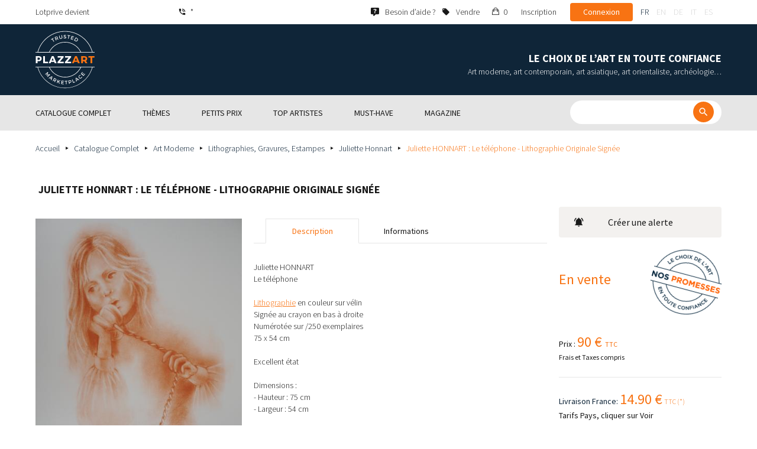

--- FILE ---
content_type: text/html; charset=UTF-8
request_url: https://www.plazzart.com/fr_FR/achat/art-moderne/juliette-honnart-le-telephone-lithographie-originale-signee-467136
body_size: 24893
content:
<!DOCTYPE html PUBLIC "-//W3C//DTD XHTML 1.0 Transitional//EN" "http://www.w3.org/TR/xhtml1/DTD/xhtml1-transitional.dtd">
<html xmlns="http://www.w3.org/1999/xhtml">

<head>
 <title>Juliette HONNART : Le téléphone - Lithographie Originale Signée - Art Moderne - Plazzart</title>
 <meta http-equiv="Content-Language" content="fr" />
 <meta http-equiv="Content-Script-Type" content="text/javascript" />
 <meta http-equiv="Content-Type" content="text/html; charset=utf-8" />
 <meta name="viewport" content="initial-scale=1, maximum-scale=1" />
 <meta name="description" content="Art Moderne - Juliette HONNART
Le téléphone

Lithographie en couleur sur vélin
Signée au crayon en bas à droite
Numérotée sur /250 exemplaires
75 x 54 cm

Excellent état" />
 <meta property="og:title" content="Juliette HONNART : Le téléphone - Lithographie Originale Signée - Art Moderne - Plazzart" />
 <meta property="og:description" content="Art Moderne - Juliette HONNART
Le téléphone

Lithographie en couleur sur vélin
Signée au crayon en bas à droite
Numérotée sur /250 exemplaires
75 x 54 cm

Excellent état" />
 <meta property="twitter:description" content="Art Moderne - Juliette HONNART
Le téléphone

Lithographie en couleur sur vélin
Signée au crayon en bas à droite
Numérotée sur /250 exemplaires
75 x 54 cm

Excellent état" />
 <meta property="og:locale" content="fr_FR" />
 <meta property="og:locale:alternate" content="en_US" />
 <meta property="og:type" content="website" />
 <meta property="twitter:card" content="summary" />
 <meta property="twitter:site" content="@lotprive" />
 <meta property="og:image" content="https://www.plazzart.com/doc/plot/images/lots/20190523_mdv_226/p5168683.jpg" />
 <meta property="og:image:type" content="image/jpeg" />
 <meta property="og:image:width" content="3456" />
 <meta property="og:image:height" content="4608" />
 <meta property="twitter:image" content="https://www.plazzart.com/doc/plot/images/lots/20190523_mdv_226/p5168683.jpg" />
 <meta property="og:url" content="https://www.plazzart.com/fr_FR/achat/art-moderne/juliette-honnart-le-telephone-lithographie-originale-signee-467136" />
 <script type="text/javascript">
  var _user_id = 0, _locale = 1, _lang = "fr_FR", _extension = "plot", _scope = "front";
  var _events = [["package","package",517888]];
  var _intents = [["16400","467136","1","0",459136]];
 </script>
 <script src="/web/core/scripts/prototype.js?20210611" type="text/javascript"></script>
 <script src="/web/core/scripts/kwo.js?20210611" type="text/javascript"></script>
 <script src="/web/community/controller.js?20210611" type="text/javascript"></script>
 <script src="/web/shop/controller.js?20210611" type="text/javascript"></script>
 <script src="/web/plot/scripts/master.js?20210611" type="text/javascript"></script>
 <script src="/web/plot/scripts/front.js?20210611" type="text/javascript"></script>
 <script src="/web/core/scripts/scriptaculous/scriptaculous.js?20210611" type="text/javascript"></script>
 <script src="/web/plot/vendor/jquery/dist/jquery.min.js?20210611" type="text/javascript"></script>
 <script src="/web/plot/vendor/imagesloaded/imagesloaded.pkgd.min.js?20210611" type="text/javascript"></script>
 <script src="/web/plot/scripts/main.min.js?20210611" type="text/javascript"></script>
 <link rel="stylesheet" href="/web/plot/styles/front.css?20210611" type="text/css" media="screen" />
 <link rel="stylesheet" href="/web/plot/vendor/seiyria-bootstrap-slider/dist/css/bootstrap-slider.min.css?20210611" type="text/css" media="screen" />
 <link rel="stylesheet" href="/web/plot/vendor/material-design-iconic-font/dist/css/material-design-iconic-font.min.css?20210611" type="text/css" media="screen" />
 <link rel="stylesheet" href="https://fonts.googleapis.com/css?family=Montserrat:300,400,500,600,700&display=swa?20210611" type="text/css" media="screen" />
 <link rel="stylesheet" href="https://fonts.googleapis.com/css?family=Source+Sans+Pro:300,400,600,700&display=swap?20210611" type="text/css" media="screen" />
 <link rel="canonical" href="https://www.plazzart.com/fr_FR/achat/art-moderne/juliette-honnart-le-telephone-lithographie-originale-signee-467136" />
 <link rel="alternate" href="https://www.plazzart.com/fr_FR/achat/art-moderne/juliette-honnart-le-telephone-lithographie-originale-signee-467136" hreflang="fr-FR" />
 <link rel="alternate" href="https://www.plazzart.com/fr_CA/achat/art-moderne/juliette-honnart-le-telephone-lithographie-originale-signee-467136" hreflang="fr-CA" />
 <link rel="alternate" href="https://www.plazzart.com/fr_BE/achat/art-moderne/juliette-honnart-le-telephone-lithographie-originale-signee-467136" hreflang="fr-BE" />
 <link rel="alternate" href="https://www.plazzart.com/fr_LU/achat/art-moderne/juliette-honnart-le-telephone-lithographie-originale-signee-467136" hreflang="fr-LU" />
 <link rel="alternate" href="https://www.plazzart.com/fr_CH/achat/art-moderne/juliette-honnart-le-telephone-lithographie-originale-signee-467136" hreflang="fr-CH" />
 <link rel="alternate" href="https://www.plazzart.com/en_GB/buy/post-war-modern-art/juliette-honnart-the-telephone-original-signed-lithograph-467136" hreflang="en-GB" />
 <link rel="alternate" href="https://www.plazzart.com/en_US/buy/post-war-modern-art/juliette-honnart-the-telephone-original-signed-lithograph-467136" hreflang="en-US" />
 <link rel="alternate" href="https://www.plazzart.com/en_NL/buy/post-war-modern-art/juliette-honnart-the-telephone-original-signed-lithograph-467136" hreflang="en-NL" />
 <link rel="alternate" href="https://www.plazzart.com/en_JP/buy/post-war-modern-art/juliette-honnart-the-telephone-original-signed-lithograph-467136" hreflang="en-JP" />
 <link rel="alternate" href="https://www.plazzart.com/en_HK/buy/post-war-modern-art/juliette-honnart-the-telephone-original-signed-lithograph-467136" hreflang="en-HK" />
 <link rel="alternate" href="https://www.plazzart.com/en_SG/buy/post-war-modern-art/juliette-honnart-the-telephone-original-signed-lithograph-467136" hreflang="en-SG" />
 <link rel="alternate" href="https://www.plazzart.com/en_CA/buy/post-war-modern-art/juliette-honnart-the-telephone-original-signed-lithograph-467136" hreflang="en-CA" />
 <link rel="alternate" href="https://www.plazzart.com/en_SE/buy/post-war-modern-art/juliette-honnart-the-telephone-original-signed-lithograph-467136" hreflang="en-SE" />
 <link rel="alternate" href="https://www.plazzart.com/de_DE/kauf/moderne-kunst/juliette-honnart-das-telefon-original-signierte-lithographie-467136" hreflang="de-DE" />
 <link rel="alternate" href="https://www.plazzart.com/de_AT/kauf/moderne-kunst/juliette-honnart-das-telefon-original-signierte-lithographie-467136" hreflang="de-AT" />
 <link rel="alternate" href="https://www.plazzart.com/de_CH/kauf/moderne-kunst/juliette-honnart-das-telefon-original-signierte-lithographie-467136" hreflang="de-CH" />
 <link rel="alternate" href="https://www.plazzart.com/de_LI/kauf/moderne-kunst/juliette-honnart-das-telefon-original-signierte-lithographie-467136" hreflang="de-LI" />
 <link rel="alternate" href="https://www.plazzart.com/de_LU/kauf/moderne-kunst/juliette-honnart-das-telefon-original-signierte-lithographie-467136" hreflang="de-LU" />
 <link rel="alternate" href="https://www.plazzart.com/it_IT/acquisto/arte-moderna/juliette-honnart-il-telefono-litografia-originale-firmata-467136" hreflang="it-IT" />
 <link rel="alternate" href="https://www.plazzart.com/es_ES/compra/arte-moderno/juliette-honnart-el-telefono-litografia-original-firmada-467136" hreflang="es-ES" />
 <link rel="alternate" href="https://www.plazzart.com/fr_FR/achat/art-moderne/juliette-honnart-le-telephone-lithographie-originale-signee-467136" hreflang="x-default" />
 <link rel="icon" href="/web/plot/pix/favicon.png" type="image/png" />
 <!--[if IE 9]>
 <link rel="stylesheet" href="/web/plot/styles/ie9.css?20210611" type="text/css" />
 <![endif]-->
 <!--[if IE 8]>
 <link rel="stylesheet" href="/web/plot/styles/ie8.css?20210611" type="text/css" />
 <![endif]-->
 <!--[if lt IE 8]>
 <link rel="stylesheet" href="/web/plot/styles/ie.css?20210611" type="text/css" />
 <![endif]-->
 <!--[if IE 7]>
 <link rel="stylesheet" href="/web/plot/styles/ie7.css?20210611" type="text/css" />
 <![endif]-->
 <!--[if IE 6]>
 <link rel="stylesheet" href="/web/plot/styles/ie6.css?20210611" type="text/css" />
 <![endif]-->
<script async src="https://www.googletagmanager.com/gtag/js?id=G-2PNXNZ664F"></script>
<script>
  window.dataLayer = window.dataLayer || [];
  function gtag(){dataLayer.push(arguments);}
  gtag('js', new Date());
  gtag('config', 'G-2PNXNZ664F');
  gtag('config', 'AW-987820547');
</script><script type="text/javascript" src="//widget.trustpilot.com/bootstrap/v5/tp.widget.bootstrap.min.js" async></script><script type="text/javascript">
!function(f,b,e,v,n,t,s){if(f.fbq)return;n=f.fbq=function(){n.callMethod?
n.callMethod.apply(n,arguments):n.queue.push(arguments)};if(!f._fbq)f._fbq=n;
n.push=n;n.loaded=!0;n.version='2.0';n.queue=[];t=b.createElement(e);t.async=!0;
t.src=v;s=b.getElementsByTagName(e)[0];s.parentNode.insertBefore(t,s)}(window,
document,'script','//connect.facebook.net/en_US/fbevents.js');
fbq('init', '');
fbq('track', "PageView");
fbq('track', 'ViewContent');
</script>
<noscript><img height="1" width="1" style="display:none"
src="https://www.facebook.com/tr?id=&ev=PageView&noscript=1"/>
</noscript>
</head>

<body class="scope-front extension-plot action-package request-unregistered fr">
 <div id="fb-root"></div>

<div class="wrapper-main ">
  <div class="wrapper-front">
    <div class="wrapper-header clearfix">
      <!-- Header Connexion -->
<div class="header-search">
  <div class="container">
    <div id="over-top-bar" class="topbar clearfix">
      <div class="new-text"> Lotprive devient </div>

      <a href="tel:+33980473085" title="Contactez notre service client pour toute demande d’information complémentaire." class="link-icon visible-xs"><i class="symbol icon-phone"></i><span>*</span></a>
      <span class="link-icon hidden-xs"><i class="symbol icon-phone"></i><span>*</span></span>

      <div class="header__actions">
        <ul class="header__menu list-inline list-unstyled">
          <div class="block-btn-help">
            <a href="https://www.plazzart.com/fr_FR/faq" target="_blank" class="link-icon">
              <i class="symbol icon-help"></i>
              <span>Besoin d’aide ?</span>
            </a>
          </div>
          <div class="block-btn-sell">
                          <a href="https://www.plazzart.com/fr_FR/vendre-oeuvre-art" class="link-icon">
                <i class="symbol icon-label"></i>
                <span>Vendre</span>
              </a>
                      </div>

          
                    <li class="item--panier"><a href="https://www.plazzart.com/fr_FR/shop/cart"><i class="icon-bag"></i><span class="sr-only">Mon panier</span> 0</a></li>
          <li class="item--bold"><a href="javascript:void(0)" onclick="Plot.AuthManager.showSignup()">Inscription</a></li>
          <li class="item--btn"><button type="button" class="btn btn-secondary" onclick="Plot.AuthManager.showLogin()">Connexion</button></li>
                <li>
          <!-- Language -->
          <ul class="topbar__locales list-inline list-unstyled">
                          <li>
                <a href="javascript:void(0)" onclick="Kwo.Locale.onSet(1)" class="active">fr</a>
              </li>
                          <li>
                <a href="javascript:void(0)" onclick="Kwo.Locale.onSet(2)" class="">en</a>
              </li>
                          <li>
                <a href="javascript:void(0)" onclick="Kwo.Locale.onSet(32)" class="">de</a>
              </li>
                          <li>
                <a href="javascript:void(0)" onclick="Kwo.Locale.onSet(8)" class="">it</a>
              </li>
                          <li>
                <a href="javascript:void(0)" onclick="Kwo.Locale.onSet(4)" class="">es</a>
              </li>
                      </ul>
          <!-- / Language -->
        </li>
      </ul>
    </div>

    <!-- Logo Mobile  -->
    <a href="https://www.plazzart.com/" class="logo-mobile">
      <img src="/web/plot/pix/plazzart_logo_inline.svg" alt="Plazzart" />
    </a>
    <!-- /Logo Mobile  -->

    </div>
  </div>
</div>
<!-- / Header Connexion -->

<!-- Header Logo -->
<div class="header-logo-wrap">
  <div class="container">
    <div class="header__logo">
              <a href="https://www.plazzart.com/" >
          <img src="/web/plot/pix/plazzart_logo.svg" alt="Plazzart" />
        </a>
          </div>

    <div class="header__message">
      <div class="title">Le choix de l’art en toute confiance</div>
      <div class="subtitle">Art moderne, art contemporain, art asiatique, art orientaliste, archéologie…</div>
    </div>
  </div>
</div>
<!-- Header Logo -->


<!-- Menu Navigation -->
   <div class="header__nav">
  <div class="nav__content">
    <div class="container">
      <!--  Btn Menu -->
      <div id="btn-menu">
        <span></span>
        <span></span>
        <span></span>
      </div>
      <!--  /Btn Menu -->

      <!--  Btn Back -->
      <div id="btn-back">
        <i class="icon-chevron-left"></i>
        <span class="sr-only">Retour</span>
      </div>
      <!--  /Btn Back -->

      <!-- Form Search -->
      <form class="block-searcher" onsubmit="Plot.Query.onSubmit(this); return false;">
        <input type="text" id="query" name="query" class="form-control" value="" />
        <button type="submit" id="btn-search" class="btn btn-reset btn-reset-desktop"><i class="symbol icon-search"></i></button>
        <a href="javascript:void(0);" id="btn-close" class="btn btn-close-search"><i class="symbol icon-close"></i></a>
        <a href="javascript:void(0);" id="btn-show-search" class="btn btn-reset btn-reset-mobile"><i class="symbol icon-search"></i></a>
      </form>
      <!-- /Form Search -->

      <!-- Link Catalogue -->
      <a href="https://www.plazzart.com/fr/achat" class="link-catalogue">Voir tout le catalogue</a>
      <!-- Link Catalogue -->

      <!-- Menu -->
      <ul class="nav-menu">
          <div class="header__menu">
            

                        <div class="item--btn"><a href="https://www.plazzart.com/login" class="btn btn-secondary">Connexion</a></div>
            <div class="item--bold"><a href="https://www.plazzart.com/signup.light" class="btn btn-grey-secondary">Inscription</a></div>

                  </div>

                <li class="main first">
          <div class="title">
            <a href="https://www.plazzart.com/fr_FR/achat"><span>Catalogue complet</span></a>
          </div>
                    <ul class="subnav" >
            <div class="bg-list">
              <div class="container">
                <a href="https://www.plazzart.com/fr_FR/achat" class="text-gold title-subnav-mobile">Catalogue complet</a>
                  <div class="list">
                                                                                                    <li><a href="https://www.plazzart.com/fr_FR/achat/antiquites-et-meubles-anciens-6" title="Antiquités et meubles anciens"><span class="title">Antiquités et meubles anciens</span><span class="number">(11)</span></a></li>
                                                            <li><a href="https://www.plazzart.com/fr_FR/achat/archeologie-2" title="Archéologie"><span class="title">Archéologie</span><span class="number">(4)</span></a></li>
                                                            <li><a href="https://www.plazzart.com/fr_FR/achat/armes-militaria-4" title="Armes, Militaria"><span class="title">Armes, Militaria</span><span class="number">(1)</span></a></li>
                                                            <li><a href="https://www.plazzart.com/fr_FR/achat/art-classique-5" title="Art Classique"><span class="title">Art Classique</span><span class="number">(162)</span></a></li>
                                                            <li><a href="https://www.plazzart.com/fr_FR/achat/art-contemporain-20" title="Art contemporain"><span class="title">Art contemporain</span><span class="number">(2186)</span></a></li>
                                                            <li><a href="https://www.plazzart.com/fr_FR/achat/art-d-asie-19" title="Art d’Asie"><span class="title">Art d’Asie</span><span class="number">(57)</span></a></li>
                                                            <li><a href="https://www.plazzart.com/fr_FR/achat/art-d-orient-21" title="Art d’Orient"><span class="title">Art d’Orient</span><span class="number">(4)</span></a></li>
                                                            </div><div class="list">
                                        <li><a href="https://www.plazzart.com/fr_FR/achat/art-moderne-22" title="Art Moderne"><span class="title">Art Moderne</span><span class="number">(9520)</span></a></li>
                                                            <li><a href="https://www.plazzart.com/fr_FR/achat/argenterie-orfevrerie-3" title="Arts de la table"><span class="title">Arts de la table</span><span class="number">(5)</span></a></li>
                                                            <li><a href="https://www.plazzart.com/fr_FR/achat/arts-premiers-7" title="Arts Premiers"><span class="title">Arts Premiers</span><span class="number">(95)</span></a></li>
                                                            <li><a href="https://www.plazzart.com/fr_FR/achat/bandes-dessinees-29" title="Bandes Dessinées"><span class="title">Bandes Dessinées</span><span class="number">(323)</span></a></li>
                                                            <li><a href="https://www.plazzart.com/fr_FR/achat/bijoux-et-joaillerie-9" title="Bijoux et montres"><span class="title">Bijoux et montres</span><span class="number">(80)</span></a></li>
                                                            <li><a href="https://www.plazzart.com/fr_FR/achat/decouvertes-403" title="Découvertes"><span class="title">Découvertes</span><span class="number">(1605)</span></a></li>
                                                            <li><a href="https://www.plazzart.com/fr_FR/achat/livres-autographes-papiers-8" title="Livres, Autographes, Papiers"><span class="title">Livres, Autographes, Papiers</span><span class="number">(106)</span></a></li>
                                                            </div><div class="list">
                                        <li><a href="https://www.plazzart.com/fr_FR/achat/mobilier-du-20e-siecle-23" title="Mobilier du 20e siècle"><span class="title">Mobilier du 20e siècle</span><span class="number">(329)</span></a></li>
                                                            <li><a href="https://www.plazzart.com/fr_FR/achat/mode-et-accessoires-14" title="Mode et Accessoires"><span class="title">Mode et Accessoires</span><span class="number">(137)</span></a></li>
                                                            <li><a href="https://www.plazzart.com/fr_FR/achat/objets-de-collection-17" title="Objets de Collection"><span class="title">Objets de Collection</span><span class="number">(29)</span></a></li>
                                                            <li><a href="https://www.plazzart.com/fr_FR/achat/photographie-26" title="Photographie"><span class="title">Photographie</span><span class="number">(799)</span></a></li>
                                                            <li><a href="https://www.plazzart.com/fr_FR/achat/street-art-402" title="Street Art"><span class="title">Street Art</span><span class="number">(897)</span></a></li>
                                      </div>
              </div>
            </div>
          </ul>
                  </li>
                <li class="main">
          <div class="title">
            <a href="javascript:void(0)"><span>Thèmes</span></a>
          </div>
          <ul class="subnav" >
            <div class="bg-list">
              <div class="container">
                <!-- sales-list  -->
                <span class="title-subnav-mobile">Thèmes</span>
                <div class="list">
                                                                                                              <li>
                      <a href="https://www.plazzart.com/fr_FR/achat/vente-evenementielle/art-abstrait-124" title="Art abstrait">
                        <span class="title">Art abstrait</span>
                        <span class="number">(704)</span>
                      </a>
                    </li>
                                                                                            <li>
                      <a href="https://www.plazzart.com/fr_FR/achat/vente-evenementielle/art-contemporain-478" title="Art Contemporain">
                        <span class="title">Art Contemporain</span>
                        <span class="number">(600)</span>
                      </a>
                    </li>
                                                                                            <li>
                      <a href="https://www.plazzart.com/fr_FR/achat/vente-evenementielle/art-moderne-344" title="Art Moderne">
                        <span class="title">Art Moderne</span>
                        <span class="number">(2904)</span>
                      </a>
                    </li>
                                                                                            <li>
                      <a href="https://www.plazzart.com/fr_FR/achat/vente-evenementielle/bijoux-et-montres-448" title="Bijoux et Montres">
                        <span class="title">Bijoux et Montres</span>
                        <span class="number">(71)</span>
                      </a>
                    </li>
                                                                                            <li>
                      <a href="https://www.plazzart.com/fr_FR/achat/vente-evenementielle/cubisme-857" title="Cubisme">
                        <span class="title">Cubisme</span>
                        <span class="number">(162)</span>
                      </a>
                    </li>
                                                                                            <li>
                      <a href="https://www.plazzart.com/fr_FR/achat/vente-evenementielle/dessins-et-aquarelles-51" title="Dessins et aquarelles">
                        <span class="title">Dessins et aquarelles</span>
                        <span class="number">(1323)</span>
                      </a>
                    </li>
                                                                        </div><div class="list">
                                                        <li>
                      <a href="https://www.plazzart.com/fr_FR/achat/vente-evenementielle/estampes-originales-306" title="Estampes originales">
                        <span class="title">Estampes originales</span>
                        <span class="number">(10206)</span>
                      </a>
                    </li>
                                                                                            <li>
                      <a href="https://www.plazzart.com/fr_FR/achat/vente-evenementielle/paysages-117" title="Paysages">
                        <span class="title">Paysages</span>
                        <span class="number">(911)</span>
                      </a>
                    </li>
                                                                                            <li>
                      <a href="https://www.plazzart.com/fr_FR/achat/vente-evenementielle/pop-art-132" title="Pop Art">
                        <span class="title">Pop Art</span>
                        <span class="number">(236)</span>
                      </a>
                    </li>
                                                                                            <li>
                      <a href="https://www.plazzart.com/fr_FR/achat/vente-evenementielle/portraits-119" title="Portraits">
                        <span class="title">Portraits</span>
                        <span class="number">(588)</span>
                      </a>
                    </li>
                                                                                            <li>
                      <a href="https://www.plazzart.com/fr_FR/achat/vente-evenementielle/sculptures-365" title="Sculptures">
                        <span class="title">Sculptures</span>
                        <span class="number">(784)</span>
                      </a>
                    </li>
                                                                                            <li>
                      <a href="https://www.plazzart.com/fr_FR/achat/vente-evenementielle/street-art-194" title="Street Art">
                        <span class="title">Street Art</span>
                        <span class="number">(561)</span>
                      </a>
                    </li>
                                                                        </div><div class="list">
                                                        <li>
                      <a href="https://www.plazzart.com/fr_FR/achat/vente-evenementielle/surrealisme-109" title="Surréalisme">
                        <span class="title">Surréalisme</span>
                        <span class="number">(1135)</span>
                      </a>
                    </li>
                                                                                            <li>
                      <a href="https://www.plazzart.com/fr_FR/achat/vente-evenementielle/tableaux-307" title="Tableaux">
                        <span class="title">Tableaux</span>
                        <span class="number">(1230)</span>
                      </a>
                    </li>
                                                                                            <li>
                      <a href="https://www.plazzart.com/fr_FR/achat/vente-evenementielle/%C5%93uvres-encadrees-pretes-a-offrir-185" title="Œuvres encadrées - Prêtes à Offrir">
                        <span class="title">Œuvres encadrées - Prêtes à Offrir</span>
                        <span class="number">(265)</span>
                      </a>
                    </li>
                                                    </div>
              </div>
            </div>
          </ul>
        </li>
                        <li class="main">
          <div class="title">
            <a href="https://www.plazzart.com/fr_FR/achat?price_max=250"><span>Petits prix</span></a>
          </div>
          <ul class="subnav" >
            <div class="bg-list">
              <div class="container">
                <a href="https://www.plazzart.com/fr_FR/achat?price_max=250" class="text-gold title-subnav-mobile">Petits prix</a>
                <div class="list">
                                                                                          <li><a href="https://www.plazzart.com/fr_FR/achat/antiquites-et-meubles-anciens-6?price_max=250" title="Antiquités et meubles anciens"><span class="title">Antiquités et meubles anciens</span><span class="number">(4)</span></a> </li>
                                                      <li><a href="https://www.plazzart.com/fr_FR/achat/archeologie-2?price_max=250" title="Archéologie"><span class="title">Archéologie</span><span class="number">(1)</span></a> </li>
                                                      <li><a href="https://www.plazzart.com/fr_FR/achat/art-classique-5?price_max=250" title="Art Classique"><span class="title">Art Classique</span><span class="number">(122)</span></a> </li>
                                                      <li><a href="https://www.plazzart.com/fr_FR/achat/art-contemporain-20?price_max=250" title="Art contemporain"><span class="title">Art contemporain</span><span class="number">(993)</span></a> </li>
                                                      <li><a href="https://www.plazzart.com/fr_FR/achat/art-d-asie-19?price_max=250" title="Art d’Asie"><span class="title">Art d’Asie</span><span class="number">(14)</span></a> </li>
                                                      <li><a href="https://www.plazzart.com/fr_FR/achat/art-d-orient-21?price_max=250" title="Art d’Orient"><span class="title">Art d’Orient</span><span class="number">(2)</span></a> </li>
                                                      </div><div class="list">
                                    <li><a href="https://www.plazzart.com/fr_FR/achat/art-moderne-22?price_max=250" title="Art Moderne"><span class="title">Art Moderne</span><span class="number">(7476)</span></a> </li>
                                                      <li><a href="https://www.plazzart.com/fr_FR/achat/arts-premiers-7?price_max=250" title="Arts Premiers"><span class="title">Arts Premiers</span><span class="number">(20)</span></a> </li>
                                                      <li><a href="https://www.plazzart.com/fr_FR/achat/bandes-dessinees-29?price_max=250" title="Bandes Dessinées"><span class="title">Bandes Dessinées</span><span class="number">(165)</span></a> </li>
                                                      <li><a href="https://www.plazzart.com/fr_FR/achat/bijoux-et-joaillerie-9?price_max=250" title="Bijoux et montres"><span class="title">Bijoux et montres</span><span class="number">(19)</span></a> </li>
                                                      <li><a href="https://www.plazzart.com/fr_FR/achat/decouvertes-403?price_max=250" title="Découvertes"><span class="title">Découvertes</span><span class="number">(1294)</span></a> </li>
                                                      <li><a href="https://www.plazzart.com/fr_FR/achat/livres-autographes-papiers-8?price_max=250" title="Livres, Autographes, Papiers"><span class="title">Livres, Autographes, Papiers</span><span class="number">(13)</span></a> </li>
                                                      </div><div class="list">
                                    <li><a href="https://www.plazzart.com/fr_FR/achat/mobilier-du-20e-siecle-23?price_max=250" title="Mobilier du 20e siècle"><span class="title">Mobilier du 20e siècle</span><span class="number">(14)</span></a> </li>
                                                      <li><a href="https://www.plazzart.com/fr_FR/achat/mode-et-accessoires-14?price_max=250" title="Mode et Accessoires"><span class="title">Mode et Accessoires</span><span class="number">(133)</span></a> </li>
                                                      <li><a href="https://www.plazzart.com/fr_FR/achat/objets-de-collection-17?price_max=250" title="Objets de Collection"><span class="title">Objets de Collection</span><span class="number">(7)</span></a> </li>
                                                      <li><a href="https://www.plazzart.com/fr_FR/achat/photographie-26?price_max=250" title="Photographie"><span class="title">Photographie</span><span class="number">(261)</span></a> </li>
                                                      <li><a href="https://www.plazzart.com/fr_FR/achat/street-art-402?price_max=250" title="Street Art"><span class="title">Street Art</span><span class="number">(301)</span></a> </li>
                                  </div>
              </div>
            </div>
          </ul>
        </li>
                        <li class="main">
          <div class="title">
            <a href="javascript:void(0)"><span>Top artistes</span></a>
          </div>
          <ul class="subnav" >
            <div class="bg-list">
              <div class="container">
              <span class="title-subnav-mobile">Top artistes</span>
               <div class="list">
                                                                                     <li><a href="https://www.plazzart.com/fr_FR/achat/alexander-calder-447/art-moderne-22" title="Alexander Calder"><span class="title">Alexander Calder</span><span class="number">(19)</span></a> </li>
                                                   <li><a href="https://www.plazzart.com/fr_FR/achat/andre-derain-1031/art-moderne-22" title="André Derain"><span class="title">André Derain</span><span class="number">(86)</span></a> </li>
                                                   <li><a href="https://www.plazzart.com/fr_FR/achat/andy-warhol-455/art-contemporain-20" title="Andy Warhol"><span class="title">Andy Warhol</span><span class="number">(18)</span></a> </li>
                                                   <li><a href="https://www.plazzart.com/fr_FR/achat/antoni-tapies-429/art-contemporain-20" title="Antoni Tapiès"><span class="title">Antoni Tapiès</span><span class="number">(24)</span></a> </li>
                                                   <li><a href="https://www.plazzart.com/fr_FR/achat/arman-459/art-contemporain-20" title="Arman"><span class="title">Arman</span><span class="number">(28)</span></a> </li>
                                                   <li><a href="https://www.plazzart.com/fr_FR/achat/aurelie-nemours-450/art-contemporain-20" title="Aurélie Nemours"><span class="title">Aurélie Nemours</span><span class="number">(1)</span></a> </li>
                                                   <li><a href="https://www.plazzart.com/fr_FR/achat/bengt-lindstrom-444/art-contemporain-20" title="Bengt Lindström"><span class="title">Bengt Lindström</span><span class="number">(23)</span></a> </li>
                                                   <li><a href="https://www.plazzart.com/fr_FR/achat/bernard-buffet-1065/art-moderne-22" title="Bernard Buffet"><span class="title">Bernard Buffet</span><span class="number">(192)</span></a> </li>
                                                   <li><a href="https://www.plazzart.com/fr_FR/achat/cesar-969/art-contemporain-20" title="César"><span class="title">César</span><span class="number">(8)</span></a> </li>
                                                   <li><a href="https://www.plazzart.com/fr_FR/achat/charlotte-perriand-3149/mobilier-du-20e-siecle-23" title="Charlotte Perriand"><span class="title">Charlotte Perriand</span><span class="number">(17)</span></a> </li>
                                                   <li><a href="https://www.plazzart.com/fr_FR/achat/claude-weisbuch-1231/art-contemporain-20" title="Claude Weisbuch"><span class="title">Claude Weisbuch</span><span class="number">(39)</span></a> </li>
                                                   <li><a href="https://www.plazzart.com/fr_FR/achat/corneille-1119/art-contemporain-20" title="Corneille"><span class="title">Corneille</span><span class="number">(13)</span></a> </li>
                                                   <li><a href="https://www.plazzart.com/fr_FR/achat/eduardo-chillida-4690/art-contemporain-20" title="Eduardo Chillida"><span class="title">Eduardo Chillida</span><span class="number">(13)</span></a> </li>
                                                   <li><a href="https://www.plazzart.com/fr_FR/achat/francois-morellet-467/art-contemporain-20" title="François Morellet"><span class="title">François Morellet</span><span class="number">(1)</span></a> </li>
                                                   <li><a href="https://www.plazzart.com/fr_FR/achat/georges-braque-965/art-moderne-22" title="Georges Braque"><span class="title">Georges Braque</span><span class="number">(87)</span></a> </li>
                                                   <li><a href="https://www.plazzart.com/fr_FR/achat/gustav-klimt-1087/art-moderne-22" title="Gustave Klimt"><span class="title">Gustave Klimt</span><span class="number">(18)</span></a> </li>
                                                   <li><a href="https://www.plazzart.com/fr_FR/achat/hans-bellmer-968/art-moderne-22" title="Hans Bellmer"><span class="title">Hans Bellmer</span><span class="number">(17)</span></a> </li>
                                                   <li><a href="https://www.plazzart.com/fr_FR/achat/hans-hartung-815/art-contemporain-20" title="Hans Hartung"><span class="title">Hans Hartung</span><span class="number">(14)</span></a> </li>
                                                   <li><a href="https://www.plazzart.com/fr_FR/achat/henri-matisse-1104/art-moderne-22" title="Henri Matisse"><span class="title">Henri Matisse</span><span class="number">(173)</span></a> </li>
                                                   </div><div class="list">
                                  <li><a href="https://www.plazzart.com/fr_FR/achat/herve-telemaque-4756/art-contemporain-20" title="Hervé Télémaque"><span class="title">Hervé Télémaque</span><span class="number">(2)</span></a> </li>
                                                   <li><a href="https://www.plazzart.com/fr_FR/achat/jacques-villegle-464/art-contemporain-20" title="Jacques Villeglé"><span class="title">Jacques Villeglé</span><span class="number">(8)</span></a> </li>
                                                   <li><a href="https://www.plazzart.com/fr_FR/achat/jean-cocteau-521/art-moderne-22" title="Jean Cocteau"><span class="title">Jean Cocteau</span><span class="number">(214)</span></a> </li>
                                                   <li><a href="https://www.plazzart.com/fr_FR/achat/jean-helion-4471/art-moderne-22" title="Jean Hélion"><span class="title">Jean Hélion</span><span class="number">(10)</span></a> </li>
                                                   <li><a href="https://www.plazzart.com/fr_FR/achat/jean-miotte-3263/art-contemporain-20" title="Jean Miotte"><span class="title">Jean Miotte</span><span class="number">(10)</span></a> </li>
                                                   <li><a href="https://www.plazzart.com/fr_FR/achat/jean-picart-le-doux-3790/art-moderne-22" title="Jean Picart Le Doux"><span class="title">Jean Picart Le Doux</span><span class="number">(6)</span></a> </li>
                                                   <li><a href="https://www.plazzart.com/fr_FR/achat/joan-miro-517/art-moderne-22" title="Joan Miro"><span class="title">Joan Miro</span><span class="number">(120)</span></a> </li>
                                                   <li><a href="https://www.plazzart.com/fr_FR/achat/karel-appel-445/art-moderne-22" title="Karel Appel"><span class="title">Karel Appel</span><span class="number">(1)</span></a> </li>
                                                   <li><a href="https://www.plazzart.com/fr_FR/achat/keith-haring-491/street-art-402" title="Keith Haring"><span class="title">Keith Haring</span><span class="number">(17)</span></a> </li>
                                                   <li><a href="https://www.plazzart.com/fr_FR/achat/ladislas-kijno-1593/art-contemporain-20" title="Ladislas Kijno"><span class="title">Ladislas Kijno</span><span class="number">(2)</span></a> </li>
                                                   <li><a href="https://www.plazzart.com/fr_FR/achat/tsuguharu-foujita-515/art-moderne-22" title="Léonard Tsugouharu Foujita"><span class="title">Léonard Tsugouharu Foujita</span><span class="number">(47)</span></a> </li>
                                                   <li><a href="https://www.plazzart.com/fr_FR/achat/leonor-fini-1004/art-moderne-22" title="Leonor Fini"><span class="title">Leonor Fini</span><span class="number">(106)</span></a> </li>
                                                   <li><a href="https://www.plazzart.com/fr_FR/achat/louis-toffoli-510/art-moderne-22" title="Louis Toffoli"><span class="title">Louis Toffoli</span><span class="number">(15)</span></a> </li>
                                                   <li><a href="https://www.plazzart.com/fr_FR/achat/marc-chagall-963/art-moderne-22" title="Marc Chagall"><span class="title">Marc Chagall</span><span class="number">(378)</span></a> </li>
                                                   <li><a href="https://www.plazzart.com/fr_FR/achat/marie-laurencin-1454/art-moderne-22" title="Marie Laurencin"><span class="title">Marie Laurencin</span><span class="number">(40)</span></a> </li>
                                                   <li><a href="https://www.plazzart.com/fr_FR/achat/maurice-de-vlaminck-3011/art-moderne-22" title="Maurice de Vlaminck"><span class="title">Maurice de Vlaminck</span><span class="number">(83)</span></a> </li>
                                                   <li><a href="https://www.plazzart.com/fr_FR/achat/maurice-utrillo-891/art-moderne-22" title="Maurice Utrillo"><span class="title">Maurice Utrillo</span><span class="number">(20)</span></a> </li>
                                                   <li><a href="https://www.plazzart.com/fr_FR/achat/max-ernst-3168/art-moderne-22" title="Max Ernst"><span class="title">Max Ernst</span><span class="number">(40)</span></a> </li>
                                                   <li><a href="https://www.plazzart.com/fr_FR/achat/mimmo-rotella-1125/art-contemporain-20" title="Mimmo Rotella"><span class="title">Mimmo Rotella</span><span class="number">(4)</span></a> </li>
                                                   </div><div class="list">
                                  <li><a href="https://www.plazzart.com/fr_FR/achat/niki-de-saint-phalle-1114/art-contemporain-20" title="Niki de Saint Phalle"><span class="title">Niki de Saint Phalle</span><span class="number">(6)</span></a> </li>
                                                   <li><a href="https://www.plazzart.com/fr_FR/achat/pablo-picasso-442/art-moderne-22" title="Pablo Picasso"><span class="title">Pablo Picasso</span><span class="number">(393)</span></a> </li>
                                                   <li><a href="https://www.plazzart.com/fr_FR/achat/peter-klasen-460/art-contemporain-20" title="Peter Klasen"><span class="title">Peter Klasen</span><span class="number">(10)</span></a> </li>
                                                   <li><a href="https://www.plazzart.com/fr_FR/achat/philippe-pasqua-484/art-contemporain-20" title="Philippe Pasqua"><span class="title">Philippe Pasqua</span><span class="number">(1)</span></a> </li>
                                                   <li><a href="https://www.plazzart.com/fr_FR/achat/pierre-alechinsky-1076/art-contemporain-20" title="Pierre Alechinsky"><span class="title">Pierre Alechinsky</span><span class="number">(39)</span></a> </li>
                                                   <li><a href="https://www.plazzart.com/fr_FR/achat/pierre-soulages-1133/art-contemporain-20" title="Pierre Soulages"><span class="title">Pierre Soulages</span><span class="number">(37)</span></a> </li>
                                                   <li><a href="https://www.plazzart.com/fr_FR/achat/pierre-tal-coat-4340/art-moderne-22" title="Pierre Tal-Coat"><span class="title">Pierre Tal-Coat</span><span class="number">(5)</span></a> </li>
                                                   <li><a href="https://www.plazzart.com/fr_FR/achat/pierre-yves-tremois-1579/art-contemporain-20" title="Pierre-Yves Trémois"><span class="title">Pierre-Yves Trémois</span><span class="number">(38)</span></a> </li>
                                                   <li><a href="https://www.plazzart.com/fr_FR/achat/raoul-dufy-524/art-moderne-22" title="Raoul Dufy"><span class="title">Raoul Dufy</span><span class="number">(46)</span></a> </li>
                                                   <li><a href="https://www.plazzart.com/fr_FR/achat/robert-combas-496/art-contemporain-20" title="Robert Combas"><span class="title">Robert Combas</span><span class="number">(8)</span></a> </li>
                                                   <li><a href="https://www.plazzart.com/fr_FR/achat/salvador-dali-1007/art-moderne-22" title="Salvador Dali"><span class="title">Salvador Dali</span><span class="number">(423)</span></a> </li>
                                                   <li><a href="https://www.plazzart.com/fr_FR/achat/theo-tobiasse-1135/art-contemporain-20" title="Théo Tobiasse"><span class="title">Théo Tobiasse</span><span class="number">(4)</span></a> </li>
                                                   <li><a href="https://www.plazzart.com/fr_FR/achat/tony-soulie-3257/art-contemporain-20" title="Tony Soulié"><span class="title">Tony Soulié</span><span class="number">(14)</span></a> </li>
                                                   <li><a href="https://www.plazzart.com/fr_FR/achat/valerio-adami-1241/art-contemporain-20" title="Valério Adami"><span class="title">Valério Adami</span><span class="number">(32)</span></a> </li>
                                                   <li><a href="https://www.plazzart.com/fr_FR/achat/victor-vasarely-813/art-moderne-22" title="Victor Vasarely"><span class="title">Victor Vasarely</span><span class="number">(2)</span></a> </li>
                                                   <li><a href="https://www.plazzart.com/fr_FR/achat/yves-brayer-518/art-moderne-22" title="Yves Brayer"><span class="title">Yves Brayer</span><span class="number">(42)</span></a> </li>
                                                   <li><a href="https://www.plazzart.com/fr_FR/achat/zao-wou-ki-1240/art-contemporain-20" title="Zao Wou-Ki"><span class="title">Zao Wou-Ki</span><span class="number">(14)</span></a> </li>
                                  </div>
               </div>
             </div>
           </ul>
        </li>
                 
        <li class="main">
          <div class="title">
            <a href="https://www.plazzart.com/fr_FR/achat?private=1"><span>Must-have</span></a>
          </div>
          <ul class="subnav">
             <div class="bg-list">
               <div class="container">
                 <a href="https://www.plazzart.com/fr_FR/achat?private=1" class="text-gold title-subnav-mobile">Must-have</a>
                 <div class="list">
                                                                                     <li><a href="https://www.plazzart.com/fr_FR/achat/art-classique-5?private=1" title="Art Classique"><span class="title">Art Classique</span><span class="number">(3)</span></a> </li>
                                                   <li><a href="https://www.plazzart.com/fr_FR/achat/art-contemporain-20?private=1" title="Art contemporain"><span class="title">Art contemporain</span><span class="number">(78)</span></a> </li>
                                                   <li><a href="https://www.plazzart.com/fr_FR/achat/art-d-asie-19?private=1" title="Art d’Asie"><span class="title">Art d’Asie</span><span class="number">(1)</span></a> </li>
                                                   <li><a href="https://www.plazzart.com/fr_FR/achat/art-moderne-22?private=1" title="Art Moderne"><span class="title">Art Moderne</span><span class="number">(232)</span></a> </li>
                                                   </div><div class="list">
                                  <li><a href="https://www.plazzart.com/fr_FR/achat/arts-premiers-7?private=1" title="Arts Premiers"><span class="title">Arts Premiers</span><span class="number">(2)</span></a> </li>
                                                   <li><a href="https://www.plazzart.com/fr_FR/achat/bandes-dessinees-29?private=1" title="Bandes Dessinées"><span class="title">Bandes Dessinées</span><span class="number">(7)</span></a> </li>
                                                   <li><a href="https://www.plazzart.com/fr_FR/achat/bijoux-et-joaillerie-9?private=1" title="Bijoux et montres"><span class="title">Bijoux et montres</span><span class="number">(2)</span></a> </li>
                                                   <li><a href="https://www.plazzart.com/fr_FR/achat/livres-autographes-papiers-8?private=1" title="Livres, Autographes, Papiers"><span class="title">Livres, Autographes, Papiers</span><span class="number">(7)</span></a> </li>
                                                   </div><div class="list">
                                  <li><a href="https://www.plazzart.com/fr_FR/achat/mobilier-du-20e-siecle-23?private=1" title="Mobilier du 20e siècle"><span class="title">Mobilier du 20e siècle</span><span class="number">(7)</span></a> </li>
                                                   <li><a href="https://www.plazzart.com/fr_FR/achat/photographie-26?private=1" title="Photographie"><span class="title">Photographie</span><span class="number">(22)</span></a> </li>
                                                   <li><a href="https://www.plazzart.com/fr_FR/achat/street-art-402?private=1" title="Street Art"><span class="title">Street Art</span><span class="number">(37)</span></a> </li>
                                </div>
             </div>
           </div>
          </ul>
        </li>
                <li class="main">
          <div class="title">
            <a href="https://magazine.plazzart.com/fr_FR"><span>Magazine</span></a>
          </div>
          <ul class="subnav">
             <div class="bg-list">
               <div class="container">
                 <a href="https://magazine.plazzart.com/fr_FR" class="text-gold title-subnav-mobile">Magazine</a>
                 <div class="list">
                                                                                     <li><a href="https://magazine.plazzart.com/fr_FR/actualites-du-monde-de-l-art-6" title="Actuart"><span class="title">Actuart</span></a></li>
                                                   <li><a href="https://magazine.plazzart.com/fr_FR/avis-utilisateurs-10" title="Avis de nos utilisateurs"><span class="title">Avis de nos utilisateurs</span></a></li>
                                                   <li><a href="https://magazine.plazzart.com/fr_FR/coup-de-coeur-8" title="Coup de coeur"><span class="title">Coup de coeur</span></a></li>
                                                   </div><div class="list">
                                  <li><a href="https://magazine.plazzart.com/fr_FR/idees-de-sorties-art-5" title="Idées de sorties"><span class="title">Idées de sorties</span></a></li>
                                                   <li><a href="https://magazine.plazzart.com/fr_FR/lifestyle-11" title="Lifestyle"><span class="title">Lifestyle</span></a></li>
                                                   <li><a href="https://magazine.plazzart.com/fr_FR/objet-de-la-semaine-1" title="Objet de la semaine"><span class="title">Objet de la semaine</span></a></li>
                                                   </div><div class="list">
                                  <li><a href="https://magazine.plazzart.com/fr_FR/top-artistes-9" title="Top Artistes"><span class="title">Top Artistes</span></a></li>
                                </div>
             </div>
           </div>
          </ul>
        </li>

        <div class="block-links">
                          </div>

        <!-- Btn Sell  -->
                      <a href="https://www.plazzart.com/fr_FR/vendre-oeuvre-art" class="link-icon visible-xs"><i class="symbol icon-label"></i><span>Vendre</span></a>
                  <!-- /Btn Sell  -->

        <!-- Language  -->
         <div class="block-language">
                         <a href="javascript:void(0)" onclick="Kwo.Locale.onSet(1)" class="active">fr</a>
                         <a href="javascript:void(0)" onclick="Kwo.Locale.onSet(2)" class="">en</a>
                         <a href="javascript:void(0)" onclick="Kwo.Locale.onSet(32)" class="">de</a>
                         <a href="javascript:void(0)" onclick="Kwo.Locale.onSet(8)" class="">it</a>
                         <a href="javascript:void(0)" onclick="Kwo.Locale.onSet(4)" class="">es</a>
                    </div>
         <!-- /Language  -->

      </ul>
      <!-- /Menu -->

      <div class="overlay-menu"></div>
    </div>
  </div>
</div>
<!-- Menu Navigation -->

<!-- Menu Fixe -->
<div class="header-scroll">
  <div class="bg-header">
    <div class="container">
      <div class="header__logo__inline">
                  <a href="https://www.plazzart.com/" >
          <img src="/web/plot/pix/plazzart_logo_inline.svg" alt="Plazzart" />
          </a>
              </div>

      <a href="tel:+33980473085" title="Contactez notre service client pour toute demande d’information complémentaire." class="link-icon visible-xs"><i class="symbol icon-phone"></i><span>*</span></a>
      <a href="javascript:void(0)" title="Contactez notre service client pour toute demande d’information complémentaire." class="link-icon hidden-sm hidden-xs"><i class="symbol icon-phone"></i><span>*</span></a>

      <div class="header__actions">
        <ul class="header__menu list-unstyled list-inline">
          <div class="block-btn-help">
            <a href="https://www.plazzart.com/fr_FR/faq" target="_blank" class="link-icon">
              <i class="symbol icon-help"></i>
              <span>Besoin d’aide ?</span>
            </a>
          </div>
          <div class="block-btn-sell">
                          <a href="https://www.plazzart.com/fr_FR/vendre-oeuvre-art" class="link-icon"><i class="symbol icon-label"></i><span>Vendre</span></a>
              <a href="https://www.plazzart.com/fr_FR/vendre-oeuvre-art" class="visible-xs link-icon"><i class="symbol icon-label"></i><span>Vendre</span></a>
                      </div>

                    
            <li class="item--panier"><a href="https://www.plazzart.com/fr_FR/shop/cart"><i class="icon-bag"></i><span class="sr-only">Mon panier</span> 0</a></li>
            <li class="item--bold"><a href="javascript:void(0)" onclick="Plot.AuthManager.showSignup()">Inscription</a></li>

            <li class="item--btn"><button type="button" class="btn btn-secondary" onclick="Plot.AuthManager.showLogin()">Connexion</button></li>
                    <li>
            <ul class="topbar__locales list-unstyled list-inline">
                              <li>
                  <a href="javascript:void(0)" onclick="Kwo.Locale.onSet(1)" class="active">fr</a>
                </li>
                              <li>
                  <a href="javascript:void(0)" onclick="Kwo.Locale.onSet(2)" class="">en</a>
                </li>
                              <li>
                  <a href="javascript:void(0)" onclick="Kwo.Locale.onSet(32)" class="">de</a>
                </li>
                              <li>
                  <a href="javascript:void(0)" onclick="Kwo.Locale.onSet(8)" class="">it</a>
                </li>
                              <li>
                  <a href="javascript:void(0)" onclick="Kwo.Locale.onSet(4)" class="">es</a>
                </li>
                          </ul>
          </li>
        </ul>
      </div>

    </div>
  </div>

       <div class="header__nav">
  <div class="nav__content">
    <div class="container">
      <!--  Btn Menu -->
      <div id="btn-menu">
        <span></span>
        <span></span>
        <span></span>
      </div>
      <!--  /Btn Menu -->

      <!--  Btn Back -->
      <div id="btn-back">
        <i class="icon-chevron-left"></i>
        <span class="sr-only">Retour</span>
      </div>
      <!--  /Btn Back -->

      <!-- Form Search -->
      <form class="block-searcher" onsubmit="Plot.Query.onSubmit(this); return false;">
        <input type="text" id="query" name="query" class="form-control" value="" />
        <button type="submit" id="btn-search" class="btn btn-reset btn-reset-desktop"><i class="symbol icon-search"></i></button>
        <a href="javascript:void(0);" id="btn-close" class="btn btn-close-search"><i class="symbol icon-close"></i></a>
        <a href="javascript:void(0);" id="btn-show-search" class="btn btn-reset btn-reset-mobile"><i class="symbol icon-search"></i></a>
      </form>
      <!-- /Form Search -->

      <!-- Link Catalogue -->
      <a href="https://www.plazzart.com/fr/achat" class="link-catalogue">Voir tout le catalogue</a>
      <!-- Link Catalogue -->

      <!-- Menu -->
      <ul class="nav-menu">
          <div class="header__menu">
            

                        <div class="item--btn"><a href="https://www.plazzart.com/login" class="btn btn-secondary">Connexion</a></div>
            <div class="item--bold"><a href="https://www.plazzart.com/signup.light" class="btn btn-grey-secondary">Inscription</a></div>

                  </div>

                <li class="main first">
          <div class="title">
            <a href="https://www.plazzart.com/fr_FR/achat"><span>Catalogue complet</span></a>
          </div>
                    <ul class="subnav" >
            <div class="bg-list">
              <div class="container">
                <a href="https://www.plazzart.com/fr_FR/achat" class="text-gold title-subnav-mobile">Catalogue complet</a>
                  <div class="list">
                                                                                                    <li><a href="https://www.plazzart.com/fr_FR/achat/antiquites-et-meubles-anciens-6" title="Antiquités et meubles anciens"><span class="title">Antiquités et meubles anciens</span><span class="number">(11)</span></a></li>
                                                            <li><a href="https://www.plazzart.com/fr_FR/achat/archeologie-2" title="Archéologie"><span class="title">Archéologie</span><span class="number">(4)</span></a></li>
                                                            <li><a href="https://www.plazzart.com/fr_FR/achat/armes-militaria-4" title="Armes, Militaria"><span class="title">Armes, Militaria</span><span class="number">(1)</span></a></li>
                                                            <li><a href="https://www.plazzart.com/fr_FR/achat/art-classique-5" title="Art Classique"><span class="title">Art Classique</span><span class="number">(162)</span></a></li>
                                                            <li><a href="https://www.plazzart.com/fr_FR/achat/art-contemporain-20" title="Art contemporain"><span class="title">Art contemporain</span><span class="number">(2186)</span></a></li>
                                                            <li><a href="https://www.plazzart.com/fr_FR/achat/art-d-asie-19" title="Art d’Asie"><span class="title">Art d’Asie</span><span class="number">(57)</span></a></li>
                                                            <li><a href="https://www.plazzart.com/fr_FR/achat/art-d-orient-21" title="Art d’Orient"><span class="title">Art d’Orient</span><span class="number">(4)</span></a></li>
                                                            </div><div class="list">
                                        <li><a href="https://www.plazzart.com/fr_FR/achat/art-moderne-22" title="Art Moderne"><span class="title">Art Moderne</span><span class="number">(9520)</span></a></li>
                                                            <li><a href="https://www.plazzart.com/fr_FR/achat/argenterie-orfevrerie-3" title="Arts de la table"><span class="title">Arts de la table</span><span class="number">(5)</span></a></li>
                                                            <li><a href="https://www.plazzart.com/fr_FR/achat/arts-premiers-7" title="Arts Premiers"><span class="title">Arts Premiers</span><span class="number">(95)</span></a></li>
                                                            <li><a href="https://www.plazzart.com/fr_FR/achat/bandes-dessinees-29" title="Bandes Dessinées"><span class="title">Bandes Dessinées</span><span class="number">(323)</span></a></li>
                                                            <li><a href="https://www.plazzart.com/fr_FR/achat/bijoux-et-joaillerie-9" title="Bijoux et montres"><span class="title">Bijoux et montres</span><span class="number">(80)</span></a></li>
                                                            <li><a href="https://www.plazzart.com/fr_FR/achat/decouvertes-403" title="Découvertes"><span class="title">Découvertes</span><span class="number">(1605)</span></a></li>
                                                            <li><a href="https://www.plazzart.com/fr_FR/achat/livres-autographes-papiers-8" title="Livres, Autographes, Papiers"><span class="title">Livres, Autographes, Papiers</span><span class="number">(106)</span></a></li>
                                                            </div><div class="list">
                                        <li><a href="https://www.plazzart.com/fr_FR/achat/mobilier-du-20e-siecle-23" title="Mobilier du 20e siècle"><span class="title">Mobilier du 20e siècle</span><span class="number">(329)</span></a></li>
                                                            <li><a href="https://www.plazzart.com/fr_FR/achat/mode-et-accessoires-14" title="Mode et Accessoires"><span class="title">Mode et Accessoires</span><span class="number">(137)</span></a></li>
                                                            <li><a href="https://www.plazzart.com/fr_FR/achat/objets-de-collection-17" title="Objets de Collection"><span class="title">Objets de Collection</span><span class="number">(29)</span></a></li>
                                                            <li><a href="https://www.plazzart.com/fr_FR/achat/photographie-26" title="Photographie"><span class="title">Photographie</span><span class="number">(799)</span></a></li>
                                                            <li><a href="https://www.plazzart.com/fr_FR/achat/street-art-402" title="Street Art"><span class="title">Street Art</span><span class="number">(897)</span></a></li>
                                      </div>
              </div>
            </div>
          </ul>
                  </li>
                <li class="main">
          <div class="title">
            <a href="javascript:void(0)"><span>Thèmes</span></a>
          </div>
          <ul class="subnav" >
            <div class="bg-list">
              <div class="container">
                <!-- sales-list  -->
                <span class="title-subnav-mobile">Thèmes</span>
                <div class="list">
                                                                                                              <li>
                      <a href="https://www.plazzart.com/fr_FR/achat/vente-evenementielle/art-abstrait-124" title="Art abstrait">
                        <span class="title">Art abstrait</span>
                        <span class="number">(704)</span>
                      </a>
                    </li>
                                                                                            <li>
                      <a href="https://www.plazzart.com/fr_FR/achat/vente-evenementielle/art-contemporain-478" title="Art Contemporain">
                        <span class="title">Art Contemporain</span>
                        <span class="number">(600)</span>
                      </a>
                    </li>
                                                                                            <li>
                      <a href="https://www.plazzart.com/fr_FR/achat/vente-evenementielle/art-moderne-344" title="Art Moderne">
                        <span class="title">Art Moderne</span>
                        <span class="number">(2904)</span>
                      </a>
                    </li>
                                                                                            <li>
                      <a href="https://www.plazzart.com/fr_FR/achat/vente-evenementielle/bijoux-et-montres-448" title="Bijoux et Montres">
                        <span class="title">Bijoux et Montres</span>
                        <span class="number">(71)</span>
                      </a>
                    </li>
                                                                                            <li>
                      <a href="https://www.plazzart.com/fr_FR/achat/vente-evenementielle/cubisme-857" title="Cubisme">
                        <span class="title">Cubisme</span>
                        <span class="number">(162)</span>
                      </a>
                    </li>
                                                                                            <li>
                      <a href="https://www.plazzart.com/fr_FR/achat/vente-evenementielle/dessins-et-aquarelles-51" title="Dessins et aquarelles">
                        <span class="title">Dessins et aquarelles</span>
                        <span class="number">(1323)</span>
                      </a>
                    </li>
                                                                        </div><div class="list">
                                                        <li>
                      <a href="https://www.plazzart.com/fr_FR/achat/vente-evenementielle/estampes-originales-306" title="Estampes originales">
                        <span class="title">Estampes originales</span>
                        <span class="number">(10206)</span>
                      </a>
                    </li>
                                                                                            <li>
                      <a href="https://www.plazzart.com/fr_FR/achat/vente-evenementielle/paysages-117" title="Paysages">
                        <span class="title">Paysages</span>
                        <span class="number">(911)</span>
                      </a>
                    </li>
                                                                                            <li>
                      <a href="https://www.plazzart.com/fr_FR/achat/vente-evenementielle/pop-art-132" title="Pop Art">
                        <span class="title">Pop Art</span>
                        <span class="number">(236)</span>
                      </a>
                    </li>
                                                                                            <li>
                      <a href="https://www.plazzart.com/fr_FR/achat/vente-evenementielle/portraits-119" title="Portraits">
                        <span class="title">Portraits</span>
                        <span class="number">(588)</span>
                      </a>
                    </li>
                                                                                            <li>
                      <a href="https://www.plazzart.com/fr_FR/achat/vente-evenementielle/sculptures-365" title="Sculptures">
                        <span class="title">Sculptures</span>
                        <span class="number">(784)</span>
                      </a>
                    </li>
                                                                                            <li>
                      <a href="https://www.plazzart.com/fr_FR/achat/vente-evenementielle/street-art-194" title="Street Art">
                        <span class="title">Street Art</span>
                        <span class="number">(561)</span>
                      </a>
                    </li>
                                                                        </div><div class="list">
                                                        <li>
                      <a href="https://www.plazzart.com/fr_FR/achat/vente-evenementielle/surrealisme-109" title="Surréalisme">
                        <span class="title">Surréalisme</span>
                        <span class="number">(1135)</span>
                      </a>
                    </li>
                                                                                            <li>
                      <a href="https://www.plazzart.com/fr_FR/achat/vente-evenementielle/tableaux-307" title="Tableaux">
                        <span class="title">Tableaux</span>
                        <span class="number">(1230)</span>
                      </a>
                    </li>
                                                                                            <li>
                      <a href="https://www.plazzart.com/fr_FR/achat/vente-evenementielle/%C5%93uvres-encadrees-pretes-a-offrir-185" title="Œuvres encadrées - Prêtes à Offrir">
                        <span class="title">Œuvres encadrées - Prêtes à Offrir</span>
                        <span class="number">(265)</span>
                      </a>
                    </li>
                                                    </div>
              </div>
            </div>
          </ul>
        </li>
                        <li class="main">
          <div class="title">
            <a href="https://www.plazzart.com/fr_FR/achat?price_max=250"><span>Petits prix</span></a>
          </div>
          <ul class="subnav" >
            <div class="bg-list">
              <div class="container">
                <a href="https://www.plazzart.com/fr_FR/achat?price_max=250" class="text-gold title-subnav-mobile">Petits prix</a>
                <div class="list">
                                                                                          <li><a href="https://www.plazzart.com/fr_FR/achat/antiquites-et-meubles-anciens-6?price_max=250" title="Antiquités et meubles anciens"><span class="title">Antiquités et meubles anciens</span><span class="number">(4)</span></a> </li>
                                                      <li><a href="https://www.plazzart.com/fr_FR/achat/archeologie-2?price_max=250" title="Archéologie"><span class="title">Archéologie</span><span class="number">(1)</span></a> </li>
                                                      <li><a href="https://www.plazzart.com/fr_FR/achat/art-classique-5?price_max=250" title="Art Classique"><span class="title">Art Classique</span><span class="number">(122)</span></a> </li>
                                                      <li><a href="https://www.plazzart.com/fr_FR/achat/art-contemporain-20?price_max=250" title="Art contemporain"><span class="title">Art contemporain</span><span class="number">(993)</span></a> </li>
                                                      <li><a href="https://www.plazzart.com/fr_FR/achat/art-d-asie-19?price_max=250" title="Art d’Asie"><span class="title">Art d’Asie</span><span class="number">(14)</span></a> </li>
                                                      <li><a href="https://www.plazzart.com/fr_FR/achat/art-d-orient-21?price_max=250" title="Art d’Orient"><span class="title">Art d’Orient</span><span class="number">(2)</span></a> </li>
                                                      </div><div class="list">
                                    <li><a href="https://www.plazzart.com/fr_FR/achat/art-moderne-22?price_max=250" title="Art Moderne"><span class="title">Art Moderne</span><span class="number">(7476)</span></a> </li>
                                                      <li><a href="https://www.plazzart.com/fr_FR/achat/arts-premiers-7?price_max=250" title="Arts Premiers"><span class="title">Arts Premiers</span><span class="number">(20)</span></a> </li>
                                                      <li><a href="https://www.plazzart.com/fr_FR/achat/bandes-dessinees-29?price_max=250" title="Bandes Dessinées"><span class="title">Bandes Dessinées</span><span class="number">(165)</span></a> </li>
                                                      <li><a href="https://www.plazzart.com/fr_FR/achat/bijoux-et-joaillerie-9?price_max=250" title="Bijoux et montres"><span class="title">Bijoux et montres</span><span class="number">(19)</span></a> </li>
                                                      <li><a href="https://www.plazzart.com/fr_FR/achat/decouvertes-403?price_max=250" title="Découvertes"><span class="title">Découvertes</span><span class="number">(1294)</span></a> </li>
                                                      <li><a href="https://www.plazzart.com/fr_FR/achat/livres-autographes-papiers-8?price_max=250" title="Livres, Autographes, Papiers"><span class="title">Livres, Autographes, Papiers</span><span class="number">(13)</span></a> </li>
                                                      </div><div class="list">
                                    <li><a href="https://www.plazzart.com/fr_FR/achat/mobilier-du-20e-siecle-23?price_max=250" title="Mobilier du 20e siècle"><span class="title">Mobilier du 20e siècle</span><span class="number">(14)</span></a> </li>
                                                      <li><a href="https://www.plazzart.com/fr_FR/achat/mode-et-accessoires-14?price_max=250" title="Mode et Accessoires"><span class="title">Mode et Accessoires</span><span class="number">(133)</span></a> </li>
                                                      <li><a href="https://www.plazzart.com/fr_FR/achat/objets-de-collection-17?price_max=250" title="Objets de Collection"><span class="title">Objets de Collection</span><span class="number">(7)</span></a> </li>
                                                      <li><a href="https://www.plazzart.com/fr_FR/achat/photographie-26?price_max=250" title="Photographie"><span class="title">Photographie</span><span class="number">(261)</span></a> </li>
                                                      <li><a href="https://www.plazzart.com/fr_FR/achat/street-art-402?price_max=250" title="Street Art"><span class="title">Street Art</span><span class="number">(301)</span></a> </li>
                                  </div>
              </div>
            </div>
          </ul>
        </li>
                        <li class="main">
          <div class="title">
            <a href="javascript:void(0)"><span>Top artistes</span></a>
          </div>
          <ul class="subnav" >
            <div class="bg-list">
              <div class="container">
              <span class="title-subnav-mobile">Top artistes</span>
               <div class="list">
                                                                                     <li><a href="https://www.plazzart.com/fr_FR/achat/alexander-calder-447/art-moderne-22" title="Alexander Calder"><span class="title">Alexander Calder</span><span class="number">(19)</span></a> </li>
                                                   <li><a href="https://www.plazzart.com/fr_FR/achat/andre-derain-1031/art-moderne-22" title="André Derain"><span class="title">André Derain</span><span class="number">(86)</span></a> </li>
                                                   <li><a href="https://www.plazzart.com/fr_FR/achat/andy-warhol-455/art-contemporain-20" title="Andy Warhol"><span class="title">Andy Warhol</span><span class="number">(18)</span></a> </li>
                                                   <li><a href="https://www.plazzart.com/fr_FR/achat/antoni-tapies-429/art-contemporain-20" title="Antoni Tapiès"><span class="title">Antoni Tapiès</span><span class="number">(24)</span></a> </li>
                                                   <li><a href="https://www.plazzart.com/fr_FR/achat/arman-459/art-contemporain-20" title="Arman"><span class="title">Arman</span><span class="number">(28)</span></a> </li>
                                                   <li><a href="https://www.plazzart.com/fr_FR/achat/aurelie-nemours-450/art-contemporain-20" title="Aurélie Nemours"><span class="title">Aurélie Nemours</span><span class="number">(1)</span></a> </li>
                                                   <li><a href="https://www.plazzart.com/fr_FR/achat/bengt-lindstrom-444/art-contemporain-20" title="Bengt Lindström"><span class="title">Bengt Lindström</span><span class="number">(23)</span></a> </li>
                                                   <li><a href="https://www.plazzart.com/fr_FR/achat/bernard-buffet-1065/art-moderne-22" title="Bernard Buffet"><span class="title">Bernard Buffet</span><span class="number">(192)</span></a> </li>
                                                   <li><a href="https://www.plazzart.com/fr_FR/achat/cesar-969/art-contemporain-20" title="César"><span class="title">César</span><span class="number">(8)</span></a> </li>
                                                   <li><a href="https://www.plazzart.com/fr_FR/achat/charlotte-perriand-3149/mobilier-du-20e-siecle-23" title="Charlotte Perriand"><span class="title">Charlotte Perriand</span><span class="number">(17)</span></a> </li>
                                                   <li><a href="https://www.plazzart.com/fr_FR/achat/claude-weisbuch-1231/art-contemporain-20" title="Claude Weisbuch"><span class="title">Claude Weisbuch</span><span class="number">(39)</span></a> </li>
                                                   <li><a href="https://www.plazzart.com/fr_FR/achat/corneille-1119/art-contemporain-20" title="Corneille"><span class="title">Corneille</span><span class="number">(13)</span></a> </li>
                                                   <li><a href="https://www.plazzart.com/fr_FR/achat/eduardo-chillida-4690/art-contemporain-20" title="Eduardo Chillida"><span class="title">Eduardo Chillida</span><span class="number">(13)</span></a> </li>
                                                   <li><a href="https://www.plazzart.com/fr_FR/achat/francois-morellet-467/art-contemporain-20" title="François Morellet"><span class="title">François Morellet</span><span class="number">(1)</span></a> </li>
                                                   <li><a href="https://www.plazzart.com/fr_FR/achat/georges-braque-965/art-moderne-22" title="Georges Braque"><span class="title">Georges Braque</span><span class="number">(87)</span></a> </li>
                                                   <li><a href="https://www.plazzart.com/fr_FR/achat/gustav-klimt-1087/art-moderne-22" title="Gustave Klimt"><span class="title">Gustave Klimt</span><span class="number">(18)</span></a> </li>
                                                   <li><a href="https://www.plazzart.com/fr_FR/achat/hans-bellmer-968/art-moderne-22" title="Hans Bellmer"><span class="title">Hans Bellmer</span><span class="number">(17)</span></a> </li>
                                                   <li><a href="https://www.plazzart.com/fr_FR/achat/hans-hartung-815/art-contemporain-20" title="Hans Hartung"><span class="title">Hans Hartung</span><span class="number">(14)</span></a> </li>
                                                   <li><a href="https://www.plazzart.com/fr_FR/achat/henri-matisse-1104/art-moderne-22" title="Henri Matisse"><span class="title">Henri Matisse</span><span class="number">(173)</span></a> </li>
                                                   </div><div class="list">
                                  <li><a href="https://www.plazzart.com/fr_FR/achat/herve-telemaque-4756/art-contemporain-20" title="Hervé Télémaque"><span class="title">Hervé Télémaque</span><span class="number">(2)</span></a> </li>
                                                   <li><a href="https://www.plazzart.com/fr_FR/achat/jacques-villegle-464/art-contemporain-20" title="Jacques Villeglé"><span class="title">Jacques Villeglé</span><span class="number">(8)</span></a> </li>
                                                   <li><a href="https://www.plazzart.com/fr_FR/achat/jean-cocteau-521/art-moderne-22" title="Jean Cocteau"><span class="title">Jean Cocteau</span><span class="number">(214)</span></a> </li>
                                                   <li><a href="https://www.plazzart.com/fr_FR/achat/jean-helion-4471/art-moderne-22" title="Jean Hélion"><span class="title">Jean Hélion</span><span class="number">(10)</span></a> </li>
                                                   <li><a href="https://www.plazzart.com/fr_FR/achat/jean-miotte-3263/art-contemporain-20" title="Jean Miotte"><span class="title">Jean Miotte</span><span class="number">(10)</span></a> </li>
                                                   <li><a href="https://www.plazzart.com/fr_FR/achat/jean-picart-le-doux-3790/art-moderne-22" title="Jean Picart Le Doux"><span class="title">Jean Picart Le Doux</span><span class="number">(6)</span></a> </li>
                                                   <li><a href="https://www.plazzart.com/fr_FR/achat/joan-miro-517/art-moderne-22" title="Joan Miro"><span class="title">Joan Miro</span><span class="number">(120)</span></a> </li>
                                                   <li><a href="https://www.plazzart.com/fr_FR/achat/karel-appel-445/art-moderne-22" title="Karel Appel"><span class="title">Karel Appel</span><span class="number">(1)</span></a> </li>
                                                   <li><a href="https://www.plazzart.com/fr_FR/achat/keith-haring-491/street-art-402" title="Keith Haring"><span class="title">Keith Haring</span><span class="number">(17)</span></a> </li>
                                                   <li><a href="https://www.plazzart.com/fr_FR/achat/ladislas-kijno-1593/art-contemporain-20" title="Ladislas Kijno"><span class="title">Ladislas Kijno</span><span class="number">(2)</span></a> </li>
                                                   <li><a href="https://www.plazzart.com/fr_FR/achat/tsuguharu-foujita-515/art-moderne-22" title="Léonard Tsugouharu Foujita"><span class="title">Léonard Tsugouharu Foujita</span><span class="number">(47)</span></a> </li>
                                                   <li><a href="https://www.plazzart.com/fr_FR/achat/leonor-fini-1004/art-moderne-22" title="Leonor Fini"><span class="title">Leonor Fini</span><span class="number">(106)</span></a> </li>
                                                   <li><a href="https://www.plazzart.com/fr_FR/achat/louis-toffoli-510/art-moderne-22" title="Louis Toffoli"><span class="title">Louis Toffoli</span><span class="number">(15)</span></a> </li>
                                                   <li><a href="https://www.plazzart.com/fr_FR/achat/marc-chagall-963/art-moderne-22" title="Marc Chagall"><span class="title">Marc Chagall</span><span class="number">(378)</span></a> </li>
                                                   <li><a href="https://www.plazzart.com/fr_FR/achat/marie-laurencin-1454/art-moderne-22" title="Marie Laurencin"><span class="title">Marie Laurencin</span><span class="number">(40)</span></a> </li>
                                                   <li><a href="https://www.plazzart.com/fr_FR/achat/maurice-de-vlaminck-3011/art-moderne-22" title="Maurice de Vlaminck"><span class="title">Maurice de Vlaminck</span><span class="number">(83)</span></a> </li>
                                                   <li><a href="https://www.plazzart.com/fr_FR/achat/maurice-utrillo-891/art-moderne-22" title="Maurice Utrillo"><span class="title">Maurice Utrillo</span><span class="number">(20)</span></a> </li>
                                                   <li><a href="https://www.plazzart.com/fr_FR/achat/max-ernst-3168/art-moderne-22" title="Max Ernst"><span class="title">Max Ernst</span><span class="number">(40)</span></a> </li>
                                                   <li><a href="https://www.plazzart.com/fr_FR/achat/mimmo-rotella-1125/art-contemporain-20" title="Mimmo Rotella"><span class="title">Mimmo Rotella</span><span class="number">(4)</span></a> </li>
                                                   </div><div class="list">
                                  <li><a href="https://www.plazzart.com/fr_FR/achat/niki-de-saint-phalle-1114/art-contemporain-20" title="Niki de Saint Phalle"><span class="title">Niki de Saint Phalle</span><span class="number">(6)</span></a> </li>
                                                   <li><a href="https://www.plazzart.com/fr_FR/achat/pablo-picasso-442/art-moderne-22" title="Pablo Picasso"><span class="title">Pablo Picasso</span><span class="number">(393)</span></a> </li>
                                                   <li><a href="https://www.plazzart.com/fr_FR/achat/peter-klasen-460/art-contemporain-20" title="Peter Klasen"><span class="title">Peter Klasen</span><span class="number">(10)</span></a> </li>
                                                   <li><a href="https://www.plazzart.com/fr_FR/achat/philippe-pasqua-484/art-contemporain-20" title="Philippe Pasqua"><span class="title">Philippe Pasqua</span><span class="number">(1)</span></a> </li>
                                                   <li><a href="https://www.plazzart.com/fr_FR/achat/pierre-alechinsky-1076/art-contemporain-20" title="Pierre Alechinsky"><span class="title">Pierre Alechinsky</span><span class="number">(39)</span></a> </li>
                                                   <li><a href="https://www.plazzart.com/fr_FR/achat/pierre-soulages-1133/art-contemporain-20" title="Pierre Soulages"><span class="title">Pierre Soulages</span><span class="number">(37)</span></a> </li>
                                                   <li><a href="https://www.plazzart.com/fr_FR/achat/pierre-tal-coat-4340/art-moderne-22" title="Pierre Tal-Coat"><span class="title">Pierre Tal-Coat</span><span class="number">(5)</span></a> </li>
                                                   <li><a href="https://www.plazzart.com/fr_FR/achat/pierre-yves-tremois-1579/art-contemporain-20" title="Pierre-Yves Trémois"><span class="title">Pierre-Yves Trémois</span><span class="number">(38)</span></a> </li>
                                                   <li><a href="https://www.plazzart.com/fr_FR/achat/raoul-dufy-524/art-moderne-22" title="Raoul Dufy"><span class="title">Raoul Dufy</span><span class="number">(46)</span></a> </li>
                                                   <li><a href="https://www.plazzart.com/fr_FR/achat/robert-combas-496/art-contemporain-20" title="Robert Combas"><span class="title">Robert Combas</span><span class="number">(8)</span></a> </li>
                                                   <li><a href="https://www.plazzart.com/fr_FR/achat/salvador-dali-1007/art-moderne-22" title="Salvador Dali"><span class="title">Salvador Dali</span><span class="number">(423)</span></a> </li>
                                                   <li><a href="https://www.plazzart.com/fr_FR/achat/theo-tobiasse-1135/art-contemporain-20" title="Théo Tobiasse"><span class="title">Théo Tobiasse</span><span class="number">(4)</span></a> </li>
                                                   <li><a href="https://www.plazzart.com/fr_FR/achat/tony-soulie-3257/art-contemporain-20" title="Tony Soulié"><span class="title">Tony Soulié</span><span class="number">(14)</span></a> </li>
                                                   <li><a href="https://www.plazzart.com/fr_FR/achat/valerio-adami-1241/art-contemporain-20" title="Valério Adami"><span class="title">Valério Adami</span><span class="number">(32)</span></a> </li>
                                                   <li><a href="https://www.plazzart.com/fr_FR/achat/victor-vasarely-813/art-moderne-22" title="Victor Vasarely"><span class="title">Victor Vasarely</span><span class="number">(2)</span></a> </li>
                                                   <li><a href="https://www.plazzart.com/fr_FR/achat/yves-brayer-518/art-moderne-22" title="Yves Brayer"><span class="title">Yves Brayer</span><span class="number">(42)</span></a> </li>
                                                   <li><a href="https://www.plazzart.com/fr_FR/achat/zao-wou-ki-1240/art-contemporain-20" title="Zao Wou-Ki"><span class="title">Zao Wou-Ki</span><span class="number">(14)</span></a> </li>
                                  </div>
               </div>
             </div>
           </ul>
        </li>
                 
        <li class="main">
          <div class="title">
            <a href="https://www.plazzart.com/fr_FR/achat?private=1"><span>Must-have</span></a>
          </div>
          <ul class="subnav">
             <div class="bg-list">
               <div class="container">
                 <a href="https://www.plazzart.com/fr_FR/achat?private=1" class="text-gold title-subnav-mobile">Must-have</a>
                 <div class="list">
                                                                                     <li><a href="https://www.plazzart.com/fr_FR/achat/art-classique-5?private=1" title="Art Classique"><span class="title">Art Classique</span><span class="number">(3)</span></a> </li>
                                                   <li><a href="https://www.plazzart.com/fr_FR/achat/art-contemporain-20?private=1" title="Art contemporain"><span class="title">Art contemporain</span><span class="number">(78)</span></a> </li>
                                                   <li><a href="https://www.plazzart.com/fr_FR/achat/art-d-asie-19?private=1" title="Art d’Asie"><span class="title">Art d’Asie</span><span class="number">(1)</span></a> </li>
                                                   <li><a href="https://www.plazzart.com/fr_FR/achat/art-moderne-22?private=1" title="Art Moderne"><span class="title">Art Moderne</span><span class="number">(232)</span></a> </li>
                                                   </div><div class="list">
                                  <li><a href="https://www.plazzart.com/fr_FR/achat/arts-premiers-7?private=1" title="Arts Premiers"><span class="title">Arts Premiers</span><span class="number">(2)</span></a> </li>
                                                   <li><a href="https://www.plazzart.com/fr_FR/achat/bandes-dessinees-29?private=1" title="Bandes Dessinées"><span class="title">Bandes Dessinées</span><span class="number">(7)</span></a> </li>
                                                   <li><a href="https://www.plazzart.com/fr_FR/achat/bijoux-et-joaillerie-9?private=1" title="Bijoux et montres"><span class="title">Bijoux et montres</span><span class="number">(2)</span></a> </li>
                                                   <li><a href="https://www.plazzart.com/fr_FR/achat/livres-autographes-papiers-8?private=1" title="Livres, Autographes, Papiers"><span class="title">Livres, Autographes, Papiers</span><span class="number">(7)</span></a> </li>
                                                   </div><div class="list">
                                  <li><a href="https://www.plazzart.com/fr_FR/achat/mobilier-du-20e-siecle-23?private=1" title="Mobilier du 20e siècle"><span class="title">Mobilier du 20e siècle</span><span class="number">(7)</span></a> </li>
                                                   <li><a href="https://www.plazzart.com/fr_FR/achat/photographie-26?private=1" title="Photographie"><span class="title">Photographie</span><span class="number">(22)</span></a> </li>
                                                   <li><a href="https://www.plazzart.com/fr_FR/achat/street-art-402?private=1" title="Street Art"><span class="title">Street Art</span><span class="number">(37)</span></a> </li>
                                </div>
             </div>
           </div>
          </ul>
        </li>
                <li class="main">
          <div class="title">
            <a href="https://magazine.plazzart.com/fr_FR"><span>Magazine</span></a>
          </div>
          <ul class="subnav">
             <div class="bg-list">
               <div class="container">
                 <a href="https://magazine.plazzart.com/fr_FR" class="text-gold title-subnav-mobile">Magazine</a>
                 <div class="list">
                                                                                     <li><a href="https://magazine.plazzart.com/fr_FR/actualites-du-monde-de-l-art-6" title="Actuart"><span class="title">Actuart</span></a></li>
                                                   <li><a href="https://magazine.plazzart.com/fr_FR/avis-utilisateurs-10" title="Avis de nos utilisateurs"><span class="title">Avis de nos utilisateurs</span></a></li>
                                                   <li><a href="https://magazine.plazzart.com/fr_FR/coup-de-coeur-8" title="Coup de coeur"><span class="title">Coup de coeur</span></a></li>
                                                   </div><div class="list">
                                  <li><a href="https://magazine.plazzart.com/fr_FR/idees-de-sorties-art-5" title="Idées de sorties"><span class="title">Idées de sorties</span></a></li>
                                                   <li><a href="https://magazine.plazzart.com/fr_FR/lifestyle-11" title="Lifestyle"><span class="title">Lifestyle</span></a></li>
                                                   <li><a href="https://magazine.plazzart.com/fr_FR/objet-de-la-semaine-1" title="Objet de la semaine"><span class="title">Objet de la semaine</span></a></li>
                                                   </div><div class="list">
                                  <li><a href="https://magazine.plazzart.com/fr_FR/top-artistes-9" title="Top Artistes"><span class="title">Top Artistes</span></a></li>
                                </div>
             </div>
           </div>
          </ul>
        </li>

        <div class="block-links">
                          </div>

        <!-- Btn Sell  -->
                      <a href="https://www.plazzart.com/fr_FR/vendre-oeuvre-art" class="link-icon visible-xs"><i class="symbol icon-label"></i><span>Vendre</span></a>
                  <!-- /Btn Sell  -->

        <!-- Language  -->
         <div class="block-language">
                         <a href="javascript:void(0)" onclick="Kwo.Locale.onSet(1)" class="active">fr</a>
                         <a href="javascript:void(0)" onclick="Kwo.Locale.onSet(2)" class="">en</a>
                         <a href="javascript:void(0)" onclick="Kwo.Locale.onSet(32)" class="">de</a>
                         <a href="javascript:void(0)" onclick="Kwo.Locale.onSet(8)" class="">it</a>
                         <a href="javascript:void(0)" onclick="Kwo.Locale.onSet(4)" class="">es</a>
                    </div>
         <!-- /Language  -->

      </ul>
      <!-- /Menu -->

      <div class="overlay-menu"></div>
    </div>
  </div>
</div>
  
</div>
<!-- /Menu Fixe -->



<!-- Modal Signup-->
<div class="modal modal-auth fade" id="modalSignup" tabindex="-2" role="dialog" aria-labelledby="myModalLabel">
  <div class="modal-dialog" role="document">
    <div class="modal-content">
      <div class="modal-body">
        <button type="button" class="close" data-dismiss="modal" aria-label="Close"><span aria-hidden="true"><i class="zmdi zmdi-close"></i></span></button>
        <div class="title-auth">Création de mon compte</div>

<form class="form-auth">
  <div class="content">
    <div class="title-label"> Saisissez votre adresse email </div>
    <p class="text-center" id="signupContext"></p>
    <div class="form-group mail last">
      <label for="login" class="sr-only">Email *</label>
      <input type="text" id="email" name="email" class="form-control" placeholder="Email"/>
    </div>
    <div class="block-actions">
      <a href="javascript:void(0);" class="btn btn-secondary btn-big" onclick="Plot.AuthManager.nextStep(this)">Créez votre compte</a>
    </div>
    <div class="">
      <a href="javascript:void(0);" class="btn btn-facebook" onclick="Plot.connect($(this)); return false;" data-provider="facebook"><i class="symbol icon-facebook"></i><span>Se <strong>connecter</strong> avec <strong>Facebook</strong></span></a>
    </div>
    <div class="block-inscriptions">
      <a href="javascript:void(0)" class="back-link hidden-xs" style="font-size: 20px;" data-dismiss="modal" aria-label="Close" onclick="Plot.AuthManager.showLogin()">Vous avez déjà un compte ?</a>
      <a href="https://www.plazzart.com/login" class="back-link visible-xs" >Vous avez déjà un compte ?</a>
    </div>
  </div>
</form>


<form autocomplete="off" onsubmit="Kwo.Auth.onSignUp(this); return false;" class="form-auth" style="display:none;">
  <input type="hidden" name="user[light]" value="1" />
  <input type="hidden" name="profiles[person][first_name]" value="" />
  <input type="hidden" name="profiles[person][first_name]" value="" />
  <div class="content">
    <div class="title-label"> <div align="center">
  <big><big>700 nouveaux lots par semaine<br /></big></big>
</div></div>
    <div class="form-group mail">
      <label for="login" class="sr-only">Email</label>
      <input type="text" name="user[email]" class="form-control" placeholder="Email"/>
    </div>
    <div class="form-group password info last">
      <label for="password" class="sr-only">Mot de passe</label>
      <input type="password" class="form-control" name="user[password]" id="password" placeholder="Mot de passe" />
      <small>(6 caractères minimum)</small>
    </div>

    <div class="block-actions">
      <a href="javascript:void(0);" class="btn btn-secondary btn-auth" onclick="$(this).up('FORM').onsubmit();; return false;">Création de mon compte</a>
    </div>

    <div class="block-checkbox">
              <div class="cgu_checkbox">
          <div class="form-checkbox">
            <input type="checkbox" value="1" id="check5header" name="notices[5]" />
            <label for="check5header">
              <span class="icon"></span>
              J’accepte de recevoir la newsletter de Plazzart            </label>
          </div>
        </div>
              <div class="cgu_checkbox">
          <div class="form-checkbox">
            <input type="checkbox" value="1" id="check6header" name="notices[6]" />
            <label for="check6header">
              <span class="icon"></span>
              J’accepte de recevoir la newsletter objet de la semaine            </label>
          </div>
        </div>
      
      <div class="cgu_checkbox">
        <div class="form-checkbox">
          <input class="select" type="checkbox" name="_cgu" value="1" data-confirm="veuillez accepter les conditions générales d'utilisation." id="checkCguheader" />
          <label for="checkCguheader">
            <span class="icon"></span>
            <a href="javascript:void(0)" data-toggle="modal" data-target="#modalcgu">J’ai lu et j’accepte les conditions d’utilisation.</a>
          </label>
        </div>
      </div>
    </div>
  </div>
</form>      </div>
    </div>
  </div>
</div>
<!-- Modal Login-->
<div class="modal modal-auth fade" id="modalLogin" tabindex="-1" role="dialog" aria-labelledby="myModalLabel">
  <div class="modal-dialog" role="document">
    <div class="modal-content">
      <div class="modal-body">
        <button type="button" class="close" data-dismiss="modal" aria-label="Close"><span aria-hidden="true"><i class="zmdi zmdi-close"></i></span></button>
        <form autocomplete="on" class="form-auth" data-mode="login" data-mode="login" onsubmit="Kwo.Auth.onLogIn(this); gtag_report_conversion(); return false;">
  <div class="title-auth">Connexion</div>

  <input type="hidden" name="redirect_url" value="https://www.plazzart.com/" />

  <div class="content">
    <div class="title-label"> Saisissez votre email et votre mot de passe </div>
    <div class="form-group mail">
      <label for="login" class="sr-only">Email</label>
      <input type="text" name="login" class="form-control" placeholder="Email"/>
    </div>
    <div class="form-group password last">
      <label for="password" class="sr-only">Mot de passe</label>
      <input type="password"  class="form-control" name="password"  id="password" placeholder="Mot de passe"/>
    </div>
    <div class="block-actions">
      <a href="javascript:void(0);" class="btn btn-secondary btn-auth" onclick="$(this).up('FORM').onsubmit();; return false;">Connexion</a>
    </div>
    <div class="">
      <a href="javascript:void(0);" class="btn btn-facebook" onclick="Plot.connect($(this)); return false;" data-provider="facebook"><i class="symbol icon-facebook"></i><span>Se <strong>connecter</strong> avec <strong>Facebook</strong></span></a>
    </div>
    <div class="block-password">
      <a href="javascript:void(0)" class="back-link" onclick="(this).up('FORM').hide().next().show()">Vous avez oublié votre mot de passe ?</a>
    </div>
  </div>
</form>

<form style="display:none;" class="form-auth" onsubmit="Kwo.Auth.onPasswordRequest(this); return false;">
  <div class="title-auth">Vous avez oublié votre mot de passe ?</div>
  <div class="content">
    <div class="title-label"> Saisissez votre adresse email</div>
    <div class="form-group mail last">
      <label for="email" class="sr-only">Email</label>
      <input type="text" name="email" class="form-control" placeholder="Email"/>
    </div>
    <div class="block-actions">
      <a href="javascript:void(0);" class="btn btn-secondary btn-auth" onclick="Kwo.Auth.onPasswordRequest(this); return false;">Envoyer</a>
    </div>
    <div class="block-inscriptions">
      <a href="javascript:void(0)" class="back-link" onclick="(this).up('FORM').hide().previous().show()">Retour</a>
    </div>
  </div>
</form>


<script>
  function gtag_report_conversion(url) {
    var callback = function () {
      if (typeof(url) != 'undefined') {
        window.location = url;
      }
    };

          gtag('event', 'conversion', {
        'send_to': 'AW-987820547/ZLVzCMHQ9ZcYEIPkg9cD',
        'event_callback': callback
      });
    
    return false;
  }
</script>      </div>
    </div>
  </div>
</div>

<script type="text/javascript">
  window.redirect_url = '/';
</script>
                        <div class="wrapper-breadcrumb">
            <div class="breadcrumb">
              <div class="container">
                <a href="/">Accueil</a><span class="separator"></span><a href="/fr/achat">Catalogue Complet</a><span class="separator"></span><a href="https://www.plazzart.com/fr_FR/achat/art-moderne-22">Art Moderne</a><span class="separator"></span><a href="https://www.plazzart.com/fr_FR/achat/lithographies-gravures-estampes-865/art-moderne-22">Lithographies, Gravures, Estampes</a><span class="separator"></span><a href="https://www.plazzart.com/fr_FR/achat/lithographies-gravures-estampes-865/juliette-honnart-1455/art-moderne-22">Juliette Honnart</a><span class="separator"></span><span>Juliette HONNART : Le téléphone - Lithographie Originale Signée</span>              </div>
            </div>
          </div>
          <div class="clear"></div>
                  </div>
    <div class="wrapper-content">
      

              <div class="container">
  <div id="package-info" class="product-wrap">
    <!-- Title -->
    <div class="block-title clearfix">
      <div class="product-name">
        <ul class="list-anime list-inline list-unstyled">
                                                                              </ul>
        <h1 class="package__name">Juliette HONNART : Le téléphone - Lithographie Originale Signée</h1>
      </div>
    </div>
    <!-- /Title -->

    <div class="row">
      <div class="col-md-9">
        <!-- Photo Product + Info -->
        <div class="block-product row">
          <div class="col-sm-5">

            <!-- Carousel Product -->
            <div class="carousel slide carousel-product" id="carouselProduct">
            <!-- Ribons -->
                                    <!-- /Ribons -->

            <!-- Wrapper for slides -->
            <div class="carousel-inner">
                            <div class="item active">
                <a href="#gallery" data-slide-to="0">
                  <img src="/doc/plot/images/lots/20190523_mdv_226/image1-p5168683.jpg" alt="Juliette HONNART : Le téléphone - Lithographie Originale Signée 2" title="Juliette HONNART : Le téléphone - Lithographie Originale Signée 2" data-toggle="modal" data-target="#modalZoom" oncontextmenu="return false;">
                </a>
              </div>
                            <div class="item ">
                <a href="#gallery" data-slide-to="1">
                  <img src="/doc/plot/images/lots/20190523_mdv_226/image1-p5168682.jpg" alt="Juliette HONNART : Le téléphone - Lithographie Originale Signée 2" title="Juliette HONNART : Le téléphone - Lithographie Originale Signée 2" data-toggle="modal" data-target="#modalZoom" oncontextmenu="return false;">
                </a>
              </div>
                            <div class="item ">
                <a href="#gallery" data-slide-to="2">
                  <img src="/doc/plot/images/lots/20190523_mdv_226/image1-p5168684.jpg" alt="Juliette HONNART : Le téléphone - Lithographie Originale Signée 2" title="Juliette HONNART : Le téléphone - Lithographie Originale Signée 2" data-toggle="modal" data-target="#modalZoom" oncontextmenu="return false;">
                </a>
              </div>
                            <div class="item ">
                <a href="#gallery" data-slide-to="3">
                  <img src="/doc/plot/images/lots/20190523_mdv_226/image1-p5168685.jpg" alt="Juliette HONNART : Le téléphone - Lithographie Originale Signée 2" title="Juliette HONNART : Le téléphone - Lithographie Originale Signée 2" data-toggle="modal" data-target="#modalZoom" oncontextmenu="return false;">
                </a>
              </div>
                          </div>

                        <!-- Indicators -->
            <ol class="carousel-indicators">
                <div class="slide">
                                                         <li class="active" data-slide-to="0" data-target="#carouselProduct">
                     <div class="img" style="background-image:url('/doc/plot/images/lots/20190523_mdv_226/image2-p5168683.jpg')"></div>
                   </li>
                                                         <li class="" data-slide-to="1" data-target="#carouselProduct">
                     <div class="img" style="background-image:url('/doc/plot/images/lots/20190523_mdv_226/image2-p5168682.jpg')"></div>
                   </li>
                                                         <li class="" data-slide-to="2" data-target="#carouselProduct">
                     <div class="img" style="background-image:url('/doc/plot/images/lots/20190523_mdv_226/image2-p5168684.jpg')"></div>
                   </li>
                                      </div><div class="slide">                   <li class="" data-slide-to="3" data-target="#carouselProduct">
                     <div class="img" style="background-image:url('/doc/plot/images/lots/20190523_mdv_226/image2-p5168685.jpg')"></div>
                   </li>
                                  </div>
            </ol>
           
                        <div class="slide-control">
              <a href="javascript:void(0);" class="slide-left">
                  <span class="icon-chevron-left"></span>
                  <span class="sr-only">Previous</span>
              </a>
              <a href="javascript:void(0);" class="slide-right">
                <span class="icon-chevron-right"></span>
                <span class="sr-only">Next</span>
              </a>
              </div>
            
          </div>

          <!-- /Carousel Product -->

          <!-- Modal Zoom Product -->
          <div class="modal modal-zoom fade" id="modalZoom" tabindex="-1" role="dialog" aria-labelledby="modalZoomLabel" aria-hidden="true">
            <div class="modal-dialog">
              <div class="modal-content">
                    <button type="button" class="close" data-dismiss="modal"><span aria-hidden="true"><i class="zmdi zmdi-close"></i></span><span class="sr-only">Close</span>
                    </button>
                    <div class="modal-body">
                      <div class="container">
                        <div id="gallery" class="carousel carousel-product zoom slide" data-interval="false">
                          <div class="carousel-inner">
                                                            <div class="item active">
                                  <img alt="" src="/doc/plot/images/lots/20190523_mdv_226/p5168683.jpg">
                                </div>
                                                            <div class="item ">
                                  <img alt="" src="/doc/plot/images/lots/20190523_mdv_226/p5168682.jpg">
                                </div>
                                                            <div class="item ">
                                  <img alt="" src="/doc/plot/images/lots/20190523_mdv_226/p5168684.jpg">
                                </div>
                                                            <div class="item ">
                                  <img alt="" src="/doc/plot/images/lots/20190523_mdv_226/p5168685.jpg">
                                </div>
                                                      </div>

                                                      <ol class="carousel-indicators">
                                                               <li class="active" data-slide-to="0" data-target="#gallery">
                                   <div class="img" style="background-image:url('/doc/plot/images/lots/20190523_mdv_226/p5168683.jpg')"></div>
                                 </li>
                                                               <li class="" data-slide-to="1" data-target="#gallery">
                                   <div class="img" style="background-image:url('/doc/plot/images/lots/20190523_mdv_226/p5168682.jpg')"></div>
                                 </li>
                                                               <li class="" data-slide-to="2" data-target="#gallery">
                                   <div class="img" style="background-image:url('/doc/plot/images/lots/20190523_mdv_226/p5168684.jpg')"></div>
                                 </li>
                                                               <li class="" data-slide-to="3" data-target="#gallery">
                                   <div class="img" style="background-image:url('/doc/plot/images/lots/20190523_mdv_226/p5168685.jpg')"></div>
                                 </li>
                                                          </ol>
                          
                                                    <a class="left carousel-control" href="#gallery" role="button" data-slide="prev">
                            <span class="icon-chevron-left" ></span>
                          </a>
                          <a class="right carousel-control" href="#gallery" role="button" data-slide="next">
                            <span class="icon-chevron-right" ></span>
                          </a>
                          
                        </div>
                    </div>
                </div>
              </div>
            </div>
          </div>
          <!-- / Modal Zoom Product -->

            <div class="share-container">
              <div class="title-share">Partager </div>
              <div class="fb-share-button" data-type="button"></div>
              <a href="https://twitter.com/share" class="twitter-share-button" data-url="" data-text="" data-count="none" data-lang="">Tweeter</a>
              <div> <a href="//www.pinterest.com/pin/create/button/?url=&media=&description=" data-pin-do="buttonPin" data-pin-config="beside"><img src="//assets.pinterest.com/images/pidgets/pinit_fg_en_rect_gray_20.png" /></a></div>
            </div>

          </div>
          <div class="col-sm-7">
                        <div class="block-info-product">
              <!-- Nav tabs -->
              <ul class="nav nav-tabs nav-info" role="tablist" id="navTabs">
                <li role="presentation" class="active"><a href="#description" aria-controls="description" role="tab" data-toggle="tab">Description</a></li>
                                                                            <li role="presentation"><a href="#informations" aria-controls="informations" role="tab" data-toggle="tab">Informations</a></li>
                                                                    </ul>

              <!-- Tab panes -->
              <div class="tab-content">
                <div role="tabpanel" class="tab-pane active" id="description">
                  <div class="package__description">
                    Juliette HONNART<br />
Le téléphone<br />
<br />
<span data-toggle="tooltip" title="La lithographie est une technique d’impression qui permet la création et la reproduction d’œuvres graphiques à partir de dessins reproduits sur une pierre calcaire.">Lithographie</span> en couleur sur vélin<br />
Signée au crayon en bas à droite<br />
Numérotée sur /250 exemplaires<br />
75 x 54 cm<br />
<br />
Excellent état                                                              <br><br>Dimensions :<br>
                                                                                                - Hauteur : 75 cm<br>
                                                                                                                                                - Largeur : 54 cm<br>
                                                                                                            </div>
                                                        <div class="package__contract">
                      <div>
  <em>Cet objet est proposé par un expert du marché de l'art. Son authenticité est garantie</em>
</div>                    </div>
                                  </div>
                                  <div role="tabpanel" class="tab-pane" id="informations">
                                        <p class="package__tags">
                                                                                                  <span>
                                                                                      <img src="https://tools.plazzart.com/images/1037-lithographie.jpg" alt="" title="" class="tag__picture" />
                              <span><strong>Lithographie</strong> :</span>
                              La lithographie tire son nom du grec lithos «pierre» et graphein, «écrire». Il s'agit d'une technique d’impression qui permet la création et la reproduction d'oeuvres graphiques en plusieurs exemplaires à partir de dessins reproduits sur une pierre calcaire. Le papier est mis en contact des pierres encrées dans une presse. Les lithographies peuvent être numérotées ou non. Des grands ateliers, comme Maeght ou Mourlot, maitres dans cette technique, et spécialisé dans cette technique on produit des lithographies des plus grands maîtres, très recherchées aujourd'hui                                                        <span class="clear"></span>
                          </span>
                                                      <br>
                                                                                                                                                    <span>
                                                </p>
                  </div>
                                              </div>

                              <div class="package__tags-list">
                  <strong>Objets associés :</strong>                                                                                                                                                          <a class="btn btn-grey-secondary" href="https://www.plazzart.com/fr_FR/achat/portraits-5827/art-moderne-22">Portraits</a>
                                                                                                                                                                                                          <a class="btn btn-grey-secondary" href="https://www.plazzart.com/fr_FR/achat/multiples-editions-et-livres-11692/art-moderne-22">Multiples, éditions et livres</a>
                                                                                                                                                                                                          <a class="btn btn-grey-secondary" href="https://www.plazzart.com/fr_FR/achat/lithographie-1037/art-moderne-22">Lithographie</a>
                                                                                                                                                                                                          <a class="btn btn-grey-secondary" href="https://www.plazzart.com/fr_FR/achat/juliette-honnart-1455/art-moderne-22">Juliette Honnart</a>
                                                                                                                                                                                                                                                                                          <a class="btn btn-grey-secondary" href="https://www.plazzart.com/fr_FR/achat/lithographies-gravures-estampes-865/art-moderne-22">Lithographies, Gravures, Estampes</a>
                                                                                                    </div>
              
            </div>
          </div>
        </div>
        <!-- /Photo Product + Info -->

              </div>
      <div class="col-purchase col-sm-6 col-md-3">
        <!-- Information -->
        <div class="block-purchase-all">
                      <div class="alert__block alert__actions purchase__block purchase__actions">
              <ul class="actions list-unstyled">
                <li class="action__alert">
                  <!-- Desktop -->
                                      <a href="/signup.light?url=https://www.plazzart.com/fr_FR/achat/art-moderne/juliette-honnart-le-telephone-lithographie-originale-signee-467136" class="btn btn-grey-secondary hidden-xs"  data-toggle="modal" data-target="#modalSignup">
                      <i class="symbol icon-alert"></i>Créer une alerte                    </a>
                                    <!-- /Desktop -->

                  <!-- Mobile -->
                                      <a href="javascript:void(0);" class="btn btn-grey-secondary visible-xs" href="/signup.light?url=https://www.plazzart.com/fr_FR/achat/art-moderne/juliette-honnart-le-telephone-lithographie-originale-signee-467136">
                      <i class="symbol icon-alert"></i>Créer une alerte                    </a>
                                    <!-- /Mobile -->

                                  </li>
              </ul>
            </div>
                                        <div class="purchase__block purchase_reserved">
                  <span class="purchase_reserved--label">En vente</span>
                </div>
                                                                                                    <div class="purchase__block purchase__price ">
                      <span class="purchase__ended--label">Prix :</span>
                      <strong class="purchase__price--value">
                        90 € <small>TTC</small>
                      </strong>
                      <small class="purchase__price--precision">Frais et Taxes compris</small>
                    </div>
                                                                                                            <div class="purchase__block purchase__transport">
                                          <a href="javascript:void(0)" title="Ce coût de transport correspond à un expédition en France Métropolitaine." class="link-pdf">
                        <span class="purchase__transport--label">Livraison France:</span>
                        <span class="purchase__transport--value"><strong>14.90 €</strong> <small class="ttc">TTC (*)</small></span>
                      </a>
                                        <div class="purchase__delivery-block">
                      <div class="purchase__delivery-actions">
                        <div class="purchase__delivery-text">
                          Tarifs Pays, cliquer sur Voir                        </div>
                        <a href="javascript:void(0);" class="button btn btn-secondary open-shipping" onclick="Plot.Shipping.onDisplay(this); return false;"  data-package="467136" data-country="FR"><span class="l"></span><span class="c">Voir</span><span class="r"></span></a>                        <a href="javascript:void(0);" class="button btn btn-secondary close-shipping" onclick="Plot.Shipping.onToggle(this); return false;" style="display: none;"><span class="l"></span><span class="c">Fermer</span><span class="r"></span></a>                      </div>

                      <div style="display: none;" id="countries_shipping" class="purchase__delivery-countries" data-package="467136">
                        <div class="form-select" id="country_select"></div>
                        <span id="price_shipping" class="purchase__delivery-price"></span>
                      </div>
                    </div>
                  </div>
                

            <!--  Actions purchase -->
            <div class="purchase__block purchase__actions">
              <ul class="actions list-unstyled">
                                                      <li>
                                              <a href="javascript:void(0);" class="btn btn-secondary" onclick="gtag_report_conversion_cart(); Kwo.Cart.addPurchase(this, 1); return false;" data-item="16400-467136-1c882921">
                          <i class="symbol icon-cart"></i> Ajouter au panier                        </a>
                                          </li>
                                                                    <li class="action__selection">
                    <a href="javascript:void(0);" class="btn btn-grey-secondary" id="select-link-467136" onclick="gtag_report_conversion_selection(); Plot.Account.addToSelection(this); return false;" data-id="467136" data-confirm="Ce lot a été ajouté à votre sélection" data-url="https://www.plazzart.com/fr_FR/achat/art-moderne/juliette-honnart-le-telephone-lithographie-originale-signee-467136" data-block="selection">
                      <i class="symbol icon-heart"></i>Ajouter à ma sélection                    </a>
                  </li>
                                <li class="action__matter">
                  <!-- Desktop -->
                  <a href="javascript:void(0);" class="button btn btn-grey-secondary hidden-xs" data-toggle="modal" data-target="#modalQuestion" onclick="gtag_report_conversion_issue()">
                    <i class="symbol icon-mail"></i><strong class="text-black">Poser une question</strong>
                  </a>
                  <!-- /Desktop -->
                  <!-- Mobile -->
                                      <a href="https://www.plazzart.com/signup.light?url=https%3A%2F%2Fwww.plazzart.com%2Fmatter.compose" class="button btn btn-grey-secondary visible-xs">
                      <i class="symbol icon-mail"></i><strong class="text-black">Poser une question</strong>
                    </a>
                                      <!-- /Mobile -->
                </li>
              </ul>

              <!-- Phone Information -->
              <div class="contact__informations">
                <span>Hotline</span>
                <strong class="contact__phone--value"></strong>
                <small class="info-price-phone">N’hésitez pas à nous appeler si vous avez une question sur un lot. Pour toute autre demande, cliquez sur "Besoin d’aide" en haut ou en bas du site.</small>
              </div>
            </div>
            <!--  /Actions purchase -->
          </div>
          <!-- / Information -->

        </div>

        <!-- Nav list Mobile -->
        <div class="block-actions-list mobile">
                                  
            <a href="javascript:void(0);" onclick="Plot.Searcher.back()" class="btn btn-grey-secondary">Revenir à la liste</a>

                            <a href="https://www.plazzart.com/fr_FR/achat/art-classique/emile-galle-dessin-original-art-nouveau-584525" class="btn btn-grey-secondary chevron">
                  <i class="symbol icon-chevron-right"></i>
                  <span class="sr-only">Suivant</span>
                </a>
                              </div>
        <!-- / Nav list Mobile -->
      </div>
    </div>

    <div class="slideshow-footer">
      <div class="container">
        <div class="slideshow" id="slideshow-vertical" data-position="0" data-interval="2" data-transition-duration="0.7">
          <h3 class="title-slideshow">Les Medias parlent de Plazzart</h3>
          <ul class="slides">
                          <li class="slide" data-image="/doc/slide_gen.jpg" style="background-image:url(/doc/slide_gen.jpg)">
                <a href="https://www.plazzart.com/fr/page/revue_de_presse" target="_blank">&nbsp;</a>
              </li>
                          <li class="slide" data-image="/doc/slide_art.png" style="background-image:url(/doc/slide_art.png)">
                <a href="https://www.plazzart.com/fr/page/revue_de_presse" target="_blank">&nbsp;</a>
              </li>
                      </ul>
        </div>
      </div>
    </div>

          <div class="associateds" data-form="a_form_1" data-wkcontainer="a_packages_1" data-loader="a_throbber_1">
                <span class="associated-title">
          Autres objets de la catégorie « Juliette Honnart »
        </span>
        <form id="a_form_1">
            <input type="hidden" name="offset" value="0" />
            <input type="hidden" name="limit" value="10" />
            <input type="hidden" name="node" value="1455" />
            <input type="hidden" name="division" value="22" />
            <input type="hidden" name="except" value="467136" />
        </form>
        <div class="list-products-wrap list-products-catalogue-wrap">
          <div class="container-list">
            <div class="loading" id="a_throbber_1" style="display: none;">
              <div class="spinner">
                <div class="spinner__item1"></div>
                <div class="spinner__item2"></div>
                <div class="spinner__item3"></div>
                <div class="spinner__item4"></div>
              </div>
            </div>
            <div class="package-list-data">
              <div class="content-package-list" id="a_packages_1"></div>
            </div>
            <div style="text-align:right;" class="package__tags">
              <a href="https://www.plazzart.com/fr_FR/achat/juliette-honnart-1455/art-moderne-22">
                Voir tous les objets de la catégorie « Juliette Honnart »
              </a>
            </div>
          </div>
        </div>
      </div>
    
          <div class="associateds" data-form="a_form_2" data-wkcontainer="a_packages_2" data-loader="a_throbber_2">
        <span class="associated-title">
          Ça devrait également vous plaire        </span>
        <form id="a_form_2">
            <input type="hidden" name="offset" value="0" />
            <input type="hidden" name="limit" value="10" />
            <input type="hidden" name="node" value="5827" />
            <input type="hidden" name="division" value="22" />
            <input type="hidden" name="except" value="467136" />
        </form>
        <div class="list-products-wrap list-products-catalogue-wrap">
          <div class="container-list">
            <div class="loading" id="a_throbber_2" style="display: none;">
              <div class="spinner">
                <div class="spinner__item1"></div>
                <div class="spinner__item2"></div>
                <div class="spinner__item3"></div>
                <div class="spinner__item4"></div>
              </div>
            </div>
            <div class="package-list-data">
              <div class="content-package-list" id="a_packages_2"></div>
            </div>
            <div style="text-align:right;" class="package__tags">
              <a href="https://www.plazzart.com/fr_FR/achat/portraits-5827/art-moderne-22">
                Voir plus d’objets              </a>
            </div>
          </div>
        </div>
      </div>
    
  </div>
</div>

<script type="text/javascript">
new Carousel('carousel',
  $$('#carousel .slides .slide'),
  $$('#carousel-home-product-nav a.carousel-next, #carousel-home-product-nav a.carousel-prev'),
  {duration: 0.5,
   effect:'scroll',
   wheel:false,
   auto:false,
   circular:false,
   visibleSlides: 1,
   transition:'sinoidal',
   pauseOnMouseOver:false,
   afterMove:function (carousel) {
   }
  }
);

new kwo.widgets.SlideshowVertical($('slideshow-vertical'));

  Plot.Associateds.onInit();
</script>
<script type="text/javascript">
(function(d, s, id) {
  var js, fjs = d.getElementsByTagName(s)[0];
  if (d.getElementById(id)) return;
  js = d.createElement(s); js.id = id;
  js.src = "//connect.facebook.net/fr_FR/all.js#xfbml=1&appId=";
  fjs.parentNode.insertBefore(js, fjs);
}(document, 'script', 'facebook-jssdk'));
</script>
<script type="text/javascript">!function(d,s,id){var js,fjs=d.getElementsByTagName(s)[0],p=/^http:/.test(d.location)?'http':'https';if(!d.getElementById(id)){js=d.createElement(s);js.id=id;js.src=p+'://platform.twitter.com/widgets.js';fjs.parentNode.insertBefore(js,fjs);}}(document, 'script', 'twitter-wjs');</script>
<script type="text/javascript">
  window.___gcfg = {lang: ''};
  (function() {
    var po = document.createElement('script'); po.type = 'text/javascript'; po.async = true;
    po.src = 'https://apis.google.com/js/platform.js';
    var s = document.getElementsByTagName('script')[0]; s.parentNode.insertBefore(po, s);
  })();
</script>
<script type="text/javascript" async src="//assets.pinterest.com/js/pinit.js"></script>

    <script type="text/javascript">
    gtag('event', 'view_item_list', { 
      "items": [ 
            {
      "id": "467136",
      "name": "Juliette HONNART : Le t\u00e9l\u00e9phone - Lithographie Originale Sign\u00e9e",
      "category": "Art Moderne",
      "price": 90
    }      ]
    });
  </script>

<script>
  function gtag_report_conversion_cart(url) {
    var callback = function () {
      if (typeof(url) != 'undefined') {
        window.location = url;
      }
    };
        gtag('event', 'conversion', {
      'send_to': 'AW-987820547/gn0qCP6t7pcYEIPkg9cD',
      'event_callback': callback
    });
        return false;
  }
</script>

<script>
  function gtag_report_conversion_selection(url) {
    var callback = function () {
      if (typeof(url) != 'undefined') {
        window.location = url;
      }
    };
        gtag('event', 'conversion', {
      'send_to': 'AW-987820547/awROCPiz7pcYEIPkg9cD',
      'event_callback': callback
    });
        return false;
  }
</script>

<script>
  function gtag_report_conversion_issue(url) {
    var callback = function () {
      if (typeof(url) != 'undefined') {
        window.location = url;
      }
    };
        gtag('event', 'conversion', {
      'send_to': 'AW-987820547/8i3dCL7f9ZcYEIPkg9cD',
      'event_callback': callback
    });
        return false;
  }
</script>

<script>
  function gtag_report_conversion_alert(url) {
    var callback = function () {
      if (typeof(url) != 'undefined') {
        window.location = url;
      }
    };
        gtag('event', 'conversion', {
      'send_to': 'AW-987820547/LBdCCPir-pcYEIPkg9cD',
      'event_callback': callback
    });
        return false;
  }
</script>

<!-- Modal Request -->
<div class="modal modal-alert fade" id="modalRequest" tabindex="-1" role="dialog" aria-labelledby="modalRequestLabel">
  <div class="modal-dialog" role="document">
    <div class="modal-content">
      <div class="modal-body">
        <button type="button" class="close" data-dismiss="modal" aria-label="Close"><span aria-hidden="true"><i class="zmdi zmdi-close"></i></span></button>
              </div>
    </div>
  </div>
</div>
<!-- Modal Question -->
<div class="modal modal-alert fade" id="modalQuestion" tabindex="-1" role="dialog" aria-labelledby="modalQuestionLabel">
  <div class="modal-dialog" role="document">
    <div class="modal-content">
      <div class="modal-body">
        <button type="button" class="close" data-dismiss="modal" aria-label="Close"><span aria-hidden="true"><i class="zmdi zmdi-close"></i></span></button>
        <div class="alert-content" id="alert-c">
  <div class="title-auth"> Poser une question </div>

  <form autocomplete="off" class="block-alert form" onsubmit="Plot.Matter.save(this); return false;">
    <div class="elt-container row" >
    <input type="hidden" name="issue" value="" />    <input type="hidden" name="item" value="16400-467136-1c882921" />    <input type="hidden" name="redirect" value="" />     <div class="col-sm-12">
       <div class="form-group">
         <label class="control-label">Sujet *:</label>
         <input name="name" class="form-control" type="text" required>
      </div>
     </div>

     <div class="col-sm-4">
       <div class="form-group">
         <label class="control-label">Theme *:</label>
         <div class="form-select">
           
<div class="elt elt-select" required>
<div class="elt-control elt-wide elt-required">
<select name="heading_id">
 <option value="1">Informations</option>
 <option value="19">Informations</option>
 <option value="2">Livraison</option>
</select>
<div class="clear"></div>
</div>
</div>
         </div>
      </div>
     </div>
     <div class="col-sm-4">
       <div class="form-group">
         <label class="control-label">Pays *:</label>
         <div class="form-select">
           
<div class="elt elt-select">
<div class="elt-control">
<select name="country_phone_id">
 <option value="710">Afrique Du Sud</option>
 <option value="8">Albanie</option>
 <option value="12">Algérie</option>
 <option value="276">Allemagne</option>
 <option value="20">Andorre</option>
 <option value="682">Arabie Saoudite</option>
 <option value="32">Argentine</option>
 <option value="51">Arménie</option>
 <option value="36">Australie</option>
 <option value="40">Autriche</option>
 <option value="31">Azerbaïdjan</option>
 <option value="44">Bahamas</option>
 <option value="50">Bangladesh</option>
 <option value="52">Barbade</option>
 <option value="112">Bélarus</option>
 <option value="56">Belgique</option>
 <option value="204">Bénin</option>
 <option value="60">Bermudes</option>
 <option value="68">Bolivie</option>
 <option value="76">Brésil</option>
 <option value="100">Bulgarie</option>
 <option value="116">Cambodge</option>
 <option value="120">Cameroun</option>
 <option value="124">Canada</option>
 <option value="152">Chili</option>
 <option value="156">Chine</option>
 <option value="196">Chypre</option>
 <option value="170">Colombie</option>
 <option value="178">Congo</option>
 <option value="410">Corée, Rép De</option>
 <option value="188">Costa Rica</option>
 <option value="384">Côte D'ivoire</option>
 <option value="191">Croatie</option>
 <option value="192">Cuba</option>
 <option value="208">Danemark</option>
 <option value="214">Dominicaine, Rép</option>
 <option value="818">Égypte</option>
 <option value="222">El Salvador</option>
 <option value="784">Émirats Arabes Unis</option>
 <option value="218">Équateur</option>
 <option value="724">Espagne</option>
 <option value="233">Estonie</option>
 <option value="840">États-unis</option>
 <option value="242">Fidji</option>
 <option value="246">Finlande</option>
 <option value="250" selected="selected">France</option>
 <option value="266">Gabon</option>
 <option value="268">Géorgie</option>
 <option value="292">Gibraltar</option>
 <option value="300">Grèce</option>
 <option value="308">Grenade</option>
 <option value="304">Groenland</option>
 <option value="312">Guadeloupe</option>
 <option value="320">Guatemala</option>
 <option value="831">Guernesey</option>
 <option value="324">Guinée</option>
 <option value="624">Guinée-bissau</option>
 <option value="254">Guyane Française</option>
 <option value="332">Haïti</option>
 <option value="344">Hong-kong</option>
 <option value="348">Hongrie</option>
 <option value="356">Inde</option>
 <option value="360">Indonésie</option>
 <option value="364">Iran</option>
 <option value="368">Iraq</option>
 <option value="372">Irlande</option>
 <option value="352">Islande</option>
 <option value="376">Israël</option>
 <option value="380">Italie</option>
 <option value="388">Jamaïque</option>
 <option value="392">Japon</option>
 <option value="832">Jersey</option>
 <option value="400">Jordanie</option>
 <option value="398">Kazakhstan</option>
 <option value="404">Kenya</option>
 <option value="414">Koweït</option>
 <option value="428">Lettonie</option>
 <option value="422">Liban</option>
 <option value="438">Liechtenstein</option>
 <option value="440">Lituanie</option>
 <option value="442">Luxembourg</option>
 <option value="446">Macao</option>
 <option value="807">Macédoine</option>
 <option value="450">Madagascar</option>
 <option value="458">Malaisie</option>
 <option value="454">Malawi</option>
 <option value="462">Maldives</option>
 <option value="466">Mali</option>
 <option value="470">Malte</option>
 <option value="504">Maroc</option>
 <option value="474">Martinique</option>
 <option value="480">Maurice</option>
 <option value="478">Mauritanie</option>
 <option value="175">Mayotte</option>
 <option value="484">Mexique</option>
 <option value="492">Monaco</option>
 <option value="496">Mongolie</option>
 <option value="499">Monténégro</option>
 <option value="508">Mozambique</option>
 <option value="516">Namibie</option>
 <option value="524">Népal</option>
 <option value="558">Nicaragua</option>
 <option value="562">Niger</option>
 <option value="566">Nigéria</option>
 <option value="540">Nlle-calédonie</option>
 <option value="554">Nlle-zélande</option>
 <option value="574">Norfolk, île</option>
 <option value="578">Norvège</option>
 <option value="860">Ouzbékistan</option>
 <option value="586">Pakistan</option>
 <option value="591">Panama</option>
 <option value="600">Paraguay</option>
 <option value="528">Pays-bas</option>
 <option value="604">Pérou</option>
 <option value="608">Philippines</option>
 <option value="616">Pologne</option>
 <option value="258">Polynésie Française</option>
 <option value="630">Porto Rico</option>
 <option value="620">Portugal</option>
 <option value="634">Qatar</option>
 <option value="638">Réunion</option>
 <option value="642">Roumanie</option>
 <option value="826">Royaume-uni</option>
 <option value="643">Russie, Féd</option>
 <option value="652">Saint Barthélemy</option>
 <option value="663">Saint Martin</option>
 <option value="674">Saint-marin</option>
 <option value="666">Saint-pierre-et-miquelon</option>
 <option value="662">Sainte-lucie</option>
 <option value="686">Sénégal</option>
 <option value="688">Serbie</option>
 <option value="702">Singapour</option>
 <option value="703">Slovaquie</option>
 <option value="705">Slovénie</option>
 <option value="144">Sri Lanka</option>
 <option value="752">Suède</option>
 <option value="756">Suisse</option>
 <option value="158">Taïwan</option>
 <option value="148">Tchad</option>
 <option value="203">Tchèque, Rép</option>
 <option value="764">Thaïlande</option>
 <option value="768">Togo</option>
 <option value="788">Tunisie</option>
 <option value="792">Turquie</option>
 <option value="804">Ukraine</option>
 <option value="858">Uruguay</option>
 <option value="862">Venezuela</option>
 <option value="704">Viet Nam</option>
 <option value="876">Wallis Et Futuna</option>
 <option value="887">Yémen</option>
 <option value="716">Zimbabwe</option>
</select>
<div class="clear"></div>
</div>
</div>
         </div>
       </div>
     </div>
     <div class="col-sm-4">
       <div class="form-group">
         <label class="control-label">Téléphone portable *:</label>
         <input name="phone" class="form-control" type="text" value="" required>
       </div>
     </div>
     <div class="col-sm-12">
       <div class="form-group">
         <label class="control-label">Question *:</label>
         <textarea name="content" class="form-control" rows="5" cols="0" required></textarea>
      </div>
     </div>
    </div>
    <button type="submit" class="btn btn-secondary btn-big submit">Envoyer</button>
  </form>

</div>
      </div>
    </div>
  </div>
</div>
            <div class="clear"></div>
    </div>
  </div>
  <div class="wrapper-footer">
            

<div class="carousel-advantage hidden-sm hidden-xs clearfix">
  <div class="container">
    <div class="title">Les avantages</div>
    <div id="carouselAd" class="carousel slide" data-ride="carousel">

      <!-- Wrapper for slides -->
      <div class="carousel-inner desktop " role="listbox">
                  <div class="item active">
                      <div class="block-info">
              <span class="title custom1">
                Les prix              </span>
              <div>Jusqu'à - 70% !<br />
Plazzart vous propose des pièces exceptionnelles en deçà des prix constatés sur le marché. Ces offres sont exclusivement réservées à nos membres. Pour en profiter, inscrivez-vous gratuitement.</div>
            </div>
                      <div class="block-info">
              <span class="title custom2">
                L’expertise              </span>
              <div>Nos partenaires européens sélectionnent des pièces pour Plazzart. Notre messagerie interne vous permet d’entrer en contact avec les vendeurs vérifiés. Vous pouvez ainsi leur adresser toute question concernant les Lots.</div>
            </div>
                      <div class="block-info">
              <span class="title custom3">
                Les garanties              </span>
              <div>Aucun risque sur la nature des biens achetés !<br />
Sur Plazzart chaque pièce a été authentifiée et expertisée par un vendeur vérifié. Vous bénéficiez d'une garantie quant à l'authenticité de l'objet acquis, tel qu'il est décrit dans le catalogue et
sur la facture.</div>
            </div>
                      <div class="block-info">
              <span class="title custom4">
                Le transport              </span>
              <div>Livraison ? Sur Plazzart, la logistique et l'expédition sont assurées par des professionnels du transport d'objets d'art.<br />
Nos expéditions se font entre 48h et 10 jours ouvrés.</div>
            </div>
                      <div class="block-info">
              <span class="title custom5">
                La sécurité &amp;<br />
la confidentialité              </span>
              <div>Les paiements en ligne sont sécurisés et les transactions cryptées. L’identité des vendeurs vérifiés et des utilisateurs de Plazzart est strictement confidentielle ainsi que toute demande effectuée par le biais de la messagerie interne.</div>
            </div>
                  </div>
                <div class="item ">
                      <div class="block-info">
              <span class="title custom1">
                Les prix              </span>
              <div>Jusqu'à - 70% !<br />
Plazzart vous propose des pièces exceptionnelles en deçà des prix constatés sur le marché. Ces offres sont exclusivement réservées à nos membres. Pour en profiter, inscrivez-vous gratuitement.</div>
            </div>
                      <div class="block-info">
              <span class="title custom2">
                L’expertise              </span>
              <div>Nos partenaires européens sélectionnent des pièces pour Plazzart. Notre messagerie interne vous permet d’entrer en contact avec les vendeurs vérifiés. Vous pouvez ainsi leur adresser toute question concernant les Lots.</div>
            </div>
                      <div class="block-info">
              <span class="title custom3">
                Les garanties              </span>
              <div>Aucun risque sur la nature des biens achetés !<br />
Sur Plazzart chaque pièce a été authentifiée et expertisée par un vendeur vérifié. Vous bénéficiez d'une garantie quant à l'authenticité de l'objet acquis, tel qu'il est décrit dans le catalogue et
sur la facture.</div>
            </div>
                      <div class="block-info">
              <span class="title custom4">
                Le transport              </span>
              <div>Livraison ? Sur Plazzart, la logistique et l'expédition sont assurées par des professionnels du transport d'objets d'art.<br />
Nos expéditions se font entre 48h et 10 jours ouvrés.</div>
            </div>
                      <div class="block-info">
              <span class="title custom5">
                La sécurité &amp;<br />
la confidentialité              </span>
              <div>Les paiements en ligne sont sécurisés et les transactions cryptées. L’identité des vendeurs vérifiés et des utilisateurs de Plazzart est strictement confidentielle ainsi que toute demande effectuée par le biais de la messagerie interne.</div>
            </div>
                  </div>
            </div>

      <!-- Controls -->
      <a class="left carousel-control" href="#carouselAd" role="button" data-slide="prev">
        <i class="icon-chevron-left"></i>
        <span class="sr-only">Previous</span>
      </a>
      <a class="right carousel-control" href="#carouselAd" role="button" data-slide="next">
        <i class="icon-chevron-right"></i>
        <span class="sr-only">Next</span>
      </a>
    </div>
  </div>
</div>


<div class="carousel-advantage visible-sm visible-xs clearfix">
  <div class="container">
    <div class="title">Les avantages</div>
    <div id="carouselAdMobile" class="carousel slide" data-ride="carousel">

      <!-- Wrapper for slides -->
      <div class="carousel-inner" role="listbox">
                <div class="item active">
            <span class="title custom1">
              Les prix            </span>
            <div>Jusqu'à - 70% !<br />
Plazzart vous propose des pièces exceptionnelles en deçà des prix constatés sur le marché. Ces offres sont exclusivement réservées à nos membres. Pour en profiter, inscrivez-vous gratuitement.</div>
        </div>
                <div class="item ">
            <span class="title custom2">
              L’expertise            </span>
            <div>Nos partenaires européens sélectionnent des pièces pour Plazzart. Notre messagerie interne vous permet d’entrer en contact avec les vendeurs vérifiés. Vous pouvez ainsi leur adresser toute question concernant les Lots.</div>
        </div>
                <div class="item ">
            <span class="title custom3">
              Les garanties            </span>
            <div>Aucun risque sur la nature des biens achetés !<br />
Sur Plazzart chaque pièce a été authentifiée et expertisée par un vendeur vérifié. Vous bénéficiez d'une garantie quant à l'authenticité de l'objet acquis, tel qu'il est décrit dans le catalogue et
sur la facture.</div>
        </div>
                <div class="item ">
            <span class="title custom4">
              Le transport            </span>
            <div>Livraison ? Sur Plazzart, la logistique et l'expédition sont assurées par des professionnels du transport d'objets d'art.<br />
Nos expéditions se font entre 48h et 10 jours ouvrés.</div>
        </div>
                <div class="item ">
            <span class="title custom5">
              La sécurité &amp;<br />
la confidentialité            </span>
            <div>Les paiements en ligne sont sécurisés et les transactions cryptées. L’identité des vendeurs vérifiés et des utilisateurs de Plazzart est strictement confidentielle ainsi que toute demande effectuée par le biais de la messagerie interne.</div>
        </div>
              </div>

      <!-- Controls -->
      <a class="left carousel-control" href="#carouselAdMobile" role="button" data-slide="prev">
        <i class="icon-chevron-left"></i>
        <span class="sr-only">Previous</span>
      </a>
      <a class="right carousel-control" href="#carouselAdMobile" role="button" data-slide="next">
        <i class="icon-chevron-right"></i>
        <span class="sr-only">Next</span>
      </a>
    </div>
  </div>
</div>



<!--  Footer -->
<div class="content-footer">
  <div class="container">
    <!-- Logo -->
    <div class="block-logo">
      <img src="/web/plot/pix/plazzart_logo.svg" alt="Plazzart" class="logo"/>
    </div>
    <!-- /Logo -->

    <!-- Nav Footer -->
    <ul class="nav-footer list-unstyled list-inline">
      <li><a href="https://www.plazzart.com/fr_FR/page/qui-sommes-nous">Qui sommes nous ?</a></li>
      <li><a href="https://www.plazzart.com/fr_FR/faq" target="_blank">Besoin d’aide ?</a></li>
      <li><a href="https://www.plazzart.com/fr_FR//vendre-oeuvre-art">Je suis un particulier et je souhaite une estimation</a></li>
      <li><a href="https://www.plazzart.com/fr_FR/page/promesses">Nos Promesses</a></li>
      <li><a href="https://www.plazzart.com/fr_FR/page/desinscription">Désinscription</a></li>
      <li><a href="https://www.plazzart.com/fr_FR/page/mentions-legales">Mentions légales</a></li>
      <li><a href="https://www.plazzart.com/fr_FR/page/conditions-generales-utilisation"> Conditions générales</a></li>
    </ul>
    <!-- /Nav Footer -->

    <!-- Nav Social -->
    <nav class="nav-social">
      <ul class="list-unstyled list-inline">
                  <li>
            <a href="https://www.facebook.com/Plazzart" target="_blank" class="fb"><span class="sr-only">Partager</span></a>
          </li>
                  <li>
            <a href="https://twitter.com/Plazzart_com" target="_blank" class="tw"><span class="sr-only">Partager</span></a>
          </li>
                  <li>
            <a href="https://www.pinterest.com/plazzart" target="_blank" class="pint"><span class="sr-only">Partager</span></a>
          </li>
                  <li>
            <a href="https://www.instagram.com/plazzart_com" target="_blank" class="ig"><span class="sr-only">Partager</span></a>
          </li>
              </ul>
    </nav>
    <!-- /Nav Social -->
    <div class="trustpilot-widget" data-locale="fr-FR" data-template-id="53aa8807dec7e10d38f59f32" data-businessunit-id="5e9d75d4ce73d40001f2369d" data-style-height="150px" data-style-width="100%" data-theme="dark">
      <a href="https://fr.trustpilot.com/review/plazzart.com" target="_blank" rel="noopener">Trustpilot</a>
    </div>

    <!-- Nav categories -->
    <ul class="nav-categories list-unstyled list-inline">
                                    <li>
              <a href="https://www.plazzart.com/fr_FR/acheter/art-moderne-22/lithographies-gravures-estampes-865">Acheter lithographies modernes (454)</a>
            </li>
                                        <li>
              <a href="https://www.plazzart.com/fr_FR/acheter/art-moderne-22/tableaux-417">Tableau art moderne (9)</a>
            </li>
                                        <li>
              <a href="https://www.plazzart.com/fr_FR/acheter/art-moderne-22/salvador-dali-1007">Salvador Dali lithographie (56)</a>
            </li>
                                        <li>
              <a href="https://www.plazzart.com/fr_FR/acheter/art-moderne-22/georges-braque-965">Georges Braque lithographie (34)</a>
            </li>
                                        <li>
              <a href="https://www.plazzart.com/fr_FR/acheter/art-moderne-22/pablo-picasso-442">Pablo Picasso lithographie (67)</a>
            </li>
                                        <li>
              <a href="https://www.plazzart.com/fr_FR/acheter/art-moderne-22/tsuguharu-foujita-515">Tsugouharu (Léonard) Foujita gravure (6)</a>
            </li>
                                        <li>
              <a href="https://www.plazzart.com/fr_FR/acheter/art-moderne-22/joan-miro-517">Joan Miro lithographie (30)</a>
            </li>
                                        <li>
              <a href="https://www.plazzart.com/fr_FR/acheter/art-moderne-22/jean-cocteau-521">Jean Cocteau lithographie (58)</a>
            </li>
                                                          <li>
              <a href="https://www.plazzart.com/fr_FR/acheter/art-moderne-22/tableaux-417">Art moderne (9)</a>
            </li>
                                        <li>
              <a href="https://www.plazzart.com/fr_FR/acheter/art-moderne-22/gen-paul-513">Gen Paul dessin (1)</a>
            </li>
                                        <li>
              <a href="https://www.plazzart.com/fr_FR/acheter/art-moderne-22/jean-cocteau-521">Jean Cocteau lithographie (58)</a>
            </li>
                                                          <li>
              <a href="https://www.plazzart.com/fr_FR/acheter/art-moderne-22/bernard-buffet-1065">Bernard Buffet lithographie (17)</a>
            </li>
                                        <li>
              <a href="https://www.plazzart.com/fr_FR/acheter/art-moderne-22/pierre-ambrogiani-956">Pierre Ambrogiani dessins (8)</a>
            </li>
                                        <li>
              <a href="https://www.plazzart.com/fr_FR/acheter/art-moderne-22/alain-bonnefoit-1180">Alain Bonnefoit lithographie (1)</a>
            </li>
                                        <li>
              <a href="https://www.plazzart.com/fr_FR/acheter/art-moderne-22/salvador-dali-1007">Salvador Dali lithographie (56)</a>
            </li>
                                        <li>
              <a href="https://www.plazzart.com/fr_FR/acheter/art-moderne-22/camille-hilaire-948">Camille Hilaire lithographie (2)</a>
            </li>
                                        <li>
              <a href="https://www.plazzart.com/fr_FR/acheter/art-moderne-22/yves-brayer-518">Yves Brayer aquarelle (2)</a>
            </li>
                                        <li>
              <a href="https://www.plazzart.com/fr_FR/acheter/art-moderne-22/marc-chagall-963">Marc Chagall lithographie (33)</a>
            </li>
                                        <li>
              <a href="https://www.plazzart.com/fr_FR/acheter/art-moderne-22/maurice-de-vlaminck-3011">Maurice de Vlaminck lithographie (4)</a>
            </li>
                                        <li>
              <a href="https://www.plazzart.com/fr_FR/acheter/art-moderne-22/louis-toffoli-510">Louis Toffoli lithographie (4)</a>
            </li>
                                        <li>
              <a href="https://www.plazzart.com/fr_FR/acheter/art-moderne-22/raoul-dufy-524">Raoul Dufy lithographie (10)</a>
            </li>
                                                          <li>
              <a href="https://www.plazzart.com/fr_FR/acheter/art-moderne-22/zao-wou-ki-1240">Zao Wou Ki lithographie (2)</a>
            </li>
                                        <li>
              <a href="https://www.plazzart.com/fr_FR/acheter/art-moderne-22/maurice-utrillo-891">Maurice Utrillo lithographie (3)</a>
            </li>
                                        <li>
              <a href="https://www.plazzart.com/fr_FR/acheter/art-moderne-22/antoine-de-saint-exupery-4870">Antoine de Saint-Exupéry lithographie (21)</a>
            </li>
                                        <li>
              <a href="https://www.plazzart.com/fr_FR/acheter/art-moderne-22/alexander-calder-447">Alexander Calder lithographie (3)</a>
            </li>
                                                          <li>
              <a href="https://www.plazzart.com/fr_FR/acheter/art-moderne-22/andre-derain-1031">André Derain lithographie (1)</a>
            </li>
                                        <li>
              <a href="https://www.plazzart.com/fr_FR/acheter/art-moderne-22/nu-bleu-de-henri-matisse-10987">Matisse nu bleu lithographie (3)</a>
            </li>
                                        <li>
              <a href="https://www.plazzart.com/fr_FR/acheter/art-moderne-22/chevaux-daliniens-de-salvador-dali-10992">Salvador Dali Chevaux Daliniens lithographies (2)</a>
            </li>
                                        <li>
              <a href="https://www.plazzart.com/fr_FR/acheter/art-moderne-22/corrida-9249">Lithographies Corrida (8)</a>
            </li>
                            </ul>
    <!-- /Nav categories -->

    <!-- Snippet -->
    <!-- <div><br />
<span class="st">©</span> 2014 Copyright Privatelot SAS - Tous droits réservés - Paiement sécurisé via <a href="http://www1.paybox.com/">Paybox</a> - Site hébergé par <a href=
"http://www.kernix.com/">Kernix Software</a><br /></div> -->
    <div class="block-info-footer clearfix">
      <div class="info-site">
        <span class="copyright">&copy; 2020 Copyright Plazzart S.A.S. Touts droits réservés</span>
      </div>

      <div class="info-security">Le règlement de votre commande est réalisé chez notre partenaire PAYBOX qui dispose d’une interface sécurisée SSL.<a href="http://www1.paybox.com/" target="_blank">Paybox</a>  |  Réalisé par&nbsp;<a href="http://www.kernix.com/" target="_blank">Kernix <img src="/web/plot/pix/kernix.png" alt="Kernix"></a></div>
    </div>
    <!-- /Snippet -->

  </div>
</div>
<!-- / Footer -->
      </div>
</div>

<!-- Modal Covid -->
<div class="modal modal-alert covid fade" id="modalCovid" tabindex="-1" role="dialog" aria-labelledby="modalCovidLabel">
  <div class="modal-dialog" role="document">
    <div class="modal-content">
      <div class="modal-body">
        <button type="button" class="close" data-dismiss="modal" aria-label="Close"><span aria-hidden="true"><i class="zmdi zmdi-close"></i></span></button>
        <div class="alert-content" id="alert-c">
          <div class="title-auth">Les garanties Plazzart</div>

          <div class="block-alert">
            <div align="center">
  Acheter chez Plazzart, c'est l'assurance de recevoir une œuvre de qualité à prix attractif et de bénéficier d'un service client réactif.<br />
</div>

<div align="center">
  <br />
</div>

<div align="center">
  Nous vous garantissons :
</div>

<div align="center">
  <br />
</div>

<div align="center">
  • Des <strong>prix attractifs</strong>
</div>

<div align="center">
  <strong><br /></strong>
</div>

<div align="center">
  • Des <strong>vendeurs certifiés</strong>
</div>

<div align="center">
  <br />
  • Des <strong>acheteurs protégés</strong><br />
  <br />
  <a href="https://www.plazzart.com/fr_FR/page/promesses" target="_blank">En savoir plus</a>
</div>          </div>

        </div>

      </div>
    </div>
  </div>
</div>

<!-- Modal Alert -->
<div class="modal modal-alert fade" id="modalAlert" tabindex="-1" role="dialog" aria-labelledby="modalAlertLabel">
  <div class="modal-dialog" role="document">
    <div class="modal-content">
    </div>
  </div>
</div>
<div class="modal modal-alert fade" id="modalAlertNode" tabindex="-1" role="dialog" aria-labelledby="modalAlertLabel">
  <div class="modal-dialog" role="document">
    <div class="modal-content">
    </div>
  </div>
</div>


      <div class="modal modal-alert fade" id="modalcgu" tabindex="-1" role="dialog" aria-labelledby="modalcguLabel">
      <div class="modal-dialog" role="document">
        <div class="modal-content">
          <div class="modal-body">
            <button type="button" class="close" data-dismiss="modal" aria-label="Close"><span aria-hidden="true"><i class="zmdi zmdi-close"></i></span></button>
            <div id="content-cgu"></div>
          </div>
        </div>
      </div>
    </div>
  
<script type="text/javascript">
  jQuery.noConflict();
  Kwo.exec('/plot/condition.details', { type: 1 }, { container: $('content-cgu') });
  jQuery('#modalAlert').on('show.bs.modal', function (e) {
    jQuery('#modalAlert > .modal-dialog > .modal-content').load('/core/alert.prompt');
  })
  jQuery('#modalAlertNode').on('show.bs.modal', function (e) {
    jQuery('#modalAlertNode > .modal-dialog > .modal-content').load('/core/alert.prompt/-/node', jQuery(e.relatedTarget).data());
  })
</script>


  <script type="text/javascript">
    var doofinder_script = '//cdn.doofinder.com/media/js/doofinder-classic.latest.min.js';

    (function(d,t){var f=d.createElement(t),s=d.getElementsByTagName(t)[0];f.async=1;
      f.src=('https:'==location.protocol?'https:':'http:')+doofinder_script;
      s.parentNode.insertBefore(f,s)}(document,'script')
    );
    var dfClassicLayers = [{
      "queryInput": "#query",
      "display": {
        "center": true,
                "dtop": 4,
                "width": "61%",
        "facets": {
          "attached": "right",
          "width": "300px"
        },
        "lang": "fr"
      },
      "zone": "eu1",
      "hashid": "1d6dbab5722d4f2083ca036861dce309"
    }];
  </script>

  <!-- Code Google de la balise de remarketing -->
  <script type="text/javascript">
    /* <![CDATA[ */
    var google_conversion_id = 987820547;
    var google_custom_params = window.google_tag_params;
    var google_remarketing_only = true;
    /* ]]> */
  </script>
  <script type="text/javascript" src="//www.googleadservices.com/pagead/conversion.js">
  </script>

  <noscript>
    <div style="display:inline;">
      <img height="1" width="1" style="border-style:none;" alt="" src="//googleads.g.doubleclick.net/pagead/viewthroughconversion/987820547/?value=0&amp;guid=ON&amp;script=0"/>
    </div>
  </noscript>

  <script type="text/javascript" src="//dynamic.criteo.com/js/ld/ld.js?a=16241" async="true"></script>

  


</body></html>

--- FILE ---
content_type: text/plain; charset=utf-8
request_url: https://www.plazzart.com/plot/condition.details
body_size: 13320
content:
<div class="title-auth">CGU 19/06/2015</div>
<div class="content-cgu">
  CONDITIONS D'UTILISATION DU SERVICE LOTPRIVE.COM<br />
UTILISATEURS<br />
<br />
<br />
Les présentes Conditions Générales d'Utilisation (ci-après, « CGU ») concernent les particuliers, utilisateurs du service Plazzart (pouvant être désignés ci-après, "utilisateurs", "client", "vous" ou
"Acheteurs"). Si vous êtes un professionnel de la vente d'objets d'art (maison de ventes aux enchères publiques, expert, galerie) et souhaitez proposer à la vente des Lots sur Plazzart, au nom et
pour le compte de vendeurs vous ayant dûment mandatés ou en votre qualité de propriétaire, veuillez prendre connaissance des Conditions Générales d'Utilisation - Annonceurs qui vous sont applicables,
accessibles à l'adresse URL suivante : &lt; https://www.plazzart.com.com/fr/devenir-partenaire &gt;.<br />
<br />
Mentions légales<br />
<br />
Le service accessible à l'URL www.plazzart.com.com (ci-après "Plazzart", le "site Plazzart" ou le "service Plazzart") est proposé par la société Plazzart, SAS au capital de 17 675 €, inscrite au RCS
de Paris sous le n° 788 507 168, (ci-après, "Plazzart").<br />
<br />
Le site www.plazzart.com.com est hébergé par la SARL Kemix Software, 15, rue Cels - 75014 Paris (France).<br />
<br />
Rôle du service Plazzart - Courtage en ligne<br />
<br />
Plazzart est une plateforme de courtage en ligne par voie électronique, conformément à l'article L. 321-3 du Code de commerce, n'intervenant nullement dans la description du Lot ou dans la conclusion
de la vente.<br />
<br />
Plazzart héberge des pages web sur lesquelles des utilisateurs, désignés par le terme « Annonceurs », peuvent proposer des Lots à la vente, au nom et pour le compte de leur propriétaire en leur
qualité de mandataire.<br />
<br />
Les « Annonceurs » pouvant bénéficier des services de Plazzart sont des maisons de ventes aux enchères publiques et/ou opérateurs de ventes volontaires et/ou commissaires-priseurs et/ou experts et/ou
galeries.<br />
<br />
Les Lots sont proposés à un prix fixe afin d'être vendus de gré à gré par le biais de la plateforme Plazzart.<br />
<br />
En conséquence, Plazzart permet uniquement la mise en relation entre ces Annonceurs (ci-après "Annonceur(s)") et des Utilisateurs, (ci-après « utilisateurs », « vous » ou « Acheteurs ») dûment
inscrits sur Plazzart.<br />
<br />
Les Annonceurs inscrits sur Plazzart peuvent mettre en ligne des annonces, photographies, estimations et descriptions sur Plazzart pour la vente en ligne de Lots.<br />
<br />
Les Lots proposés à la vente sont principalement des œuvres et objets d'art, neufs ou d'occasion, tels que tableaux, sculptures, bijoux, meubles, bibelots, etc.<br />
<br />
Conformément à l'article L. 321-3, alinéa 3 du Code de commerce, nous vous rappelons l'existence d'une réglementation spécifique relative à la circulation des biens culturels, ainsi qu'à la
répression des fraudes en matière de transaction d'œuvres d'art et d'objets de collection.<br />
<br />
Rôle de Plazzart au moment de la commande - mandat d'achat<br />
<br />
Lors de la commande et aux fins de procéder à l'achat des Lots proposés sur Plazzart, les Acheteurs reconnaissent mandater de manière expresse la société Plazzart afin que cette dernière contracte en
leur nom et pour leur compte auprès des Annonceurs.<br />
<br />
Plazzart accepte expressément le mandat spécial et exprès d'acheter au nom et pour le compte de l'Acheteur.<br />
<br />
Acceptation des Conditions Générales d'Utilisation<br />
<br />
En cliquant sur le bouton "j'accepte", l'utilisateur désigné comme « Acheteur » confirme accepter expressément et sans réserve les présentes CGU et avoir la pleine capacité pour pouvoir contracter
directement avec le(s) Annonceur(s) en vue de l'acquisition d'un ou de plusieurs Lots<br />
<br />
Dans l'hypothèse où l'Acheteur n'accepterait pas les présentes CGU, l'accès aux services proposés par l'entremise de Plazzart lui est interdit. En conséquence, l'Acheteur ne pourra aucunement
sélectionner ou acquérir un ou plusieurs Lots par l'entremise des services de Plazzart.<br />
<br />
Pour toute question concernant les services proposés par Plazzart, l'Acheteur bénéficie d'une adresse électronique de contact spécifique : support@plazzart.com<br />
<br />
Les présentes CGU sont conclues entre Plazzart et les « Acheteurs ».<br />
<br />
Entrée en vigueur des Conditions d'utilisation et mises à jour<br />
<br />
Les présentes CGU entrent en vigueur à compter du 19/06/2015<br />
<br />
Nous nous réservons le droit de modifier les présentes CGU à tout moment en mettant en ligne la nouvelle version.<br />
<br />
Cette nouvelle version des CGU entrera en vigueur quinze (15) jours après sa mise en ligne. Un message informant l'Acheteur de la modification des CGU sera affiché lors de sa connexion au site
Plazzart. L'Acheteur devra alors accepter la nouvelle version des CGU. A défaut, ou en cas de refus, l'Acheteur ne pourra plus utiliser les services proposés par Plazzart.<br />
<br />
<br />
Table des Matières<br />
<br />
1. Utilisation du service Plazzart et conditions d'inscription<br />
2. Services proposés par Plazzart<br />
2.1 L'espace "Acheteurs"<br />
2.2 L'espace "Annonceurs"<br />
3. Obligations des utilisateurs inscrits<br />
4. Achat en ligne<br />
5. Paiement et facturation<br />
5.1 Prix et paiement<br />
5.2 Lutte contre la fraude<br />
6. Données personnelles<br />
6.1. Inscription<br />
6.2 Cookies<br />
6.3. Sécurité du compte<br />
6.4 Droit d'accès et de rectification<br />
6.5 Fermeture de compte et suppression des données<br />
7. Propriété intellectuelle<br />
8. Limitation de responsabilité<br />
8.1 Courtage<br />
8.2 Contenus<br />
8.3 Réseaux Internet et accessibilité du site Plazzart<br />
8.4 Perte de données, autre<br />
8.5 Liens hypertextes<br />
9. Limitation de garantie<br />
10. Maintenance du site Plazzart<br />
11. Durée et résiliation<br />
12. Retrait de contenu<br />
13. Comportements frauduleux et atteintes à l'intégrité du site<br />
14. Force majeure<br />
15. Notifications<br />
16. Relations entre les parties<br />
17. Stipulations diverses<br />
18. Droit applicable et compétence juridictionnelle<br />
19. Intégralité du contrat<br />
<br />
<br />
Article 1. Utilisation du service Plazzart et conditions d'inscription<br />
<br />
L'utilisation de nos services est soumise à votre inscription préalable, sous réserve que vous ayez pris connaissance et que vous acceptiez les termes des présentes CGU.<br />
<br />
L'inscription à nos services, leur utilisation et l'achat en ligne de biens par le biais du site Plazzart sont réservés aux personnes capables de conclure un contrat en droit français ou de conclure
un contrat conformément à la législation en vigueur dans son pays de résidence. Si vous avez moins de 18 ans, vous devez être autorisé par un parent ou un représentant légal pour vous inscrire et
pour acheter des biens par le biais des services du site Plazzart.<br />
<br />
L'achat en ligne de biens par le biais des services du site Plazzart est soumis aux conditions de vente des Annonceurs.<br />
<br />
Lors de votre inscription et pendant toute la durée d'utilisation de nos services, vous garantissez que les données que vous communiquez sont exactes et conformes à la réalité. Vous vous engagez à
informer Plazzart sans délai en cas de modification des données communiquées lors de votre inscription et, le cas échéant, à procéder vous-même auxdites modifications en ligne sur votre compte
personnel sur Plazzart.<br />
<br />
Lorsque les conditions nécessaires à l'inscription sont remplies, vous disposerez d'un identifiant personnel (login) et d'un mot de passe. Les identifiants et mots de passe sont strictement
personnels et confidentiels et ne doivent pas être communiqués ni partagés avec des tiers.<br />
<br />
Plazzart se réserve le droit de résilier le compte de tout utilisateur inscrit qui diffuserait ou utiliserait ces éléments de façon contraire à leur destination. En tout état de cause, chaque
utilisateur est seul responsable de l'utilisation de ces éléments d'identification par des tiers, ou des actions ou déclarations faites par l'intermédiaire de son compte personnel sur Plazzart et
garantit Plazzart contre toute demande à ce titre.<br />
<br />
Si votre inscription a été résiliée suite à une utilisation du service Plazzart en violation des présentes CGU, vous ne serez plus autorisé à utiliser ce service.<br />
<br />
Article 2. Services proposés par la plateforme Plazzart<br />
<br />
Plazzart comprend deux espaces distincts : l'espace "Acheteurs", et l'espace "Annonceurs".<br />
<br />
2.1 L'espace "Acheteurs". L'espace Acheteurs correspond à la partie du site Plazzart sur laquelle des personnes physiques ou morales souhaitant consulter les annonces des Annonceurs peuvent
s'inscrire et acquérir les Lots proposés à la vente par les Annonceurs. Cet espace comprend le formulaire d'inscription Acheteur et la présentation des Lots proposés à la vente, le formulaire de
commande et un accès vers les conditions générales de vente Annonceurs. L'Acheteur se doit d'aller consulter par ses propres moyens les conditions générales de vente propres à chaque Annonceur,
notamment en cas de démarche spécifique liée à l'achat d'un Lot.<br />
<br />
Les contrats de vente sont conclus et exécutés entre les Acheteurs, ayant dûment mandaté Plazzart, et les Annonceurs, sous la seule responsabilité des Annonceurs.<br />
<br />
2.2 L'espace "Annonceurs". L'espace Annonceurs correspond à la partie du site Plazzart sur laquelle les maisons de ventes aux enchères publiques et/ou les experts et/ou les galeries peuvent
s'inscrire et proposer des biens à la vente, au nom et pour le compte de leurs propriétaires en leur qualité de mandataire, ou en leur propre nom et pour leur propre compte. Cet espace comprend, en
outre, le formulaire d'inscription Annonceur, et un accès permettant aux Annonceurs inscrits de valider, compléter et mettre leurs Annonces de Lots en ligne.<br />
<br />
Article 3. Obligations des utilisateurs inscrits<br />
<br />
Dans le cadre de l'utilisation de nos services, vous vous engagez non seulement à vous conformer aux stipulations décrites aux présentes CGU, mais également aux lois en vigueur, et à respecter les
droits des tiers.<br />
<br />
Vous vous engagez notamment à n'utiliser le site Plazzart qu'à des fins conformes à celles décrites aux présentes et à utiliser vos mots de passe et/ou identifiants selon leur stricte finalité
d'authentification au service.<br />
<br />
A l'occasion de votre inscription et de votre adhésion aux présentes CGU, comme par la suite de l'utilisation des services du site Plazzart mis à votre disposition, vous vous interdirez de
transmettre :<br />
• des informations en vue de votre inscription qui soient incorrectes ou fausses,<br />
• la moindre information sensible d'origine raciale ou ethnique ou portant sur des opinions politiques, philosophiques ou religieuses, sur une appartenance à un syndicat, sur la vie sexuelle ou la
santé, contraire aux bonnes mœurs et à la loi.<br />
<br />
Vous vous engagez également à donner un mandat exprès d'achat à Plazzart, une fois une ou plusieurs Annonces sélectionnées, en vue d'autoriser Plazzart à contracter en votre nom et pour votre compte
avec le ou les Annonceurs.<br />
<br />
En conséquence, vous êtes tenu d'exécuter les engagements contractés par Plazzart, soit le ou les achats pour lesquels le mandataire a reçu mission de votre part, conformément au pouvoir qui lui a
été donné.<br />
<br />
Article 4. Achat en ligne par le biais des services Plazzart<br />
<br />
Les Lots peuvent être proposés à la vente, par le biais des services de Plazzart, par une maison de ventes aux enchères publiques et/ou un opérateur de ventes volontaires et/ou un commissaire-priseur
et/ou un expert et/ou une galerie.<br />
<br />
Les différences de statuts entre les catégories d'Annonceurs sont décrites à la rubrique Annonceurs Professionnels d'Objets d'Art. Cette rubrique est intégrée au présent contrat par référence. Cette
rubrique est accessible à l'adresse URL suivante :<br />
Page annonceurs<br />
<br />
Plazzart n'assure, dans un premier temps, qu'un service de courtage en ligne en proposant aux Annonceurs et aux Acheteurs de pouvoir se rapprocher en vue de la conclusion d'une ou de plusieurs
ventes. Plazzart n'intervient nullement ni dans la mise en ligne, ni dans la description, ni dans la détermination du prix de vente des Lots proposés par les Annonceurs. Les ventes réalisées
s'opèrent selon les conditions de vente spécifiques à chaque Annonceur.<br />
<br />
Plazzart assure, dans un second temps, la mission de mandataire, une fois le mandat d'achat exprès et spécial reçu de la part d'un Acheteur, autorisant ainsi Plazzart à acquérir un ou plusieurs Lots
en son nom et pour son compte. Plazzart accepte expressément le mandat spécial et exprès d'acheter au nom et pour le compte de l'Acheteur. Ce mandat prend effet au moment de la confirmation de la
commande par l'Acheteur.<br />
<br />
Ces deux temps sont matériellement et juridiquement distincts. Une fois la mission de courtier remplie, à savoir le rapprochement des deux parties par le biais de la plateforme électronique Plazzart,
les obligations issues du contrat de courtage de Plazzart cessent. Celles liées au mandat d'achat donné par l'Acheteur prennent alors naissance.<br />
<br />
En vous inscrivant sur Plazzart, vous reconnaissez ainsi expressément les différents qualités de Plazzart, qualités qui ne sauraient simultanément se cumuler, et souhaitez confier un mandat d'achat à
la société Plazzart.<br />
<br />
Pour la livraison des Lots achetés par le biais des services de Plazzart, deux options sont proposées : (i) soit vous venez prendre possession du Lot vous-même chez l'Annonceur (ou par un tiers
mandaté par vos soins), (ii) soit la livraison du Lot est organisée par l'Annonceur, Plazzart pouvant jouer un rôle d'intermédiation à votre demande, à vos frais et conformément à vos
directives.<br />
<br />
Une grille tarifaire des services de transport, en fonction de la catégorie du Lot, de sa provenance et de sa destination, peut être indiquée sur l'Annonce du Lot. Cette grille a été conjointement
arrêtée par Plazzart et les Annonceurs afin d'informer l'Acheteur préalablement à la passation de sa commande des tarifs pratiqués pour la livraison de son Lot.<br />
<br />
Il est rappelé que certains Annonceurs peuvent solliciter une décharge de responsabilité à l'occasion du transport du ou des Lots acquis par l'Acheteur. En ce cas, une telle décharge vous sera
préalablement notifiée pour acceptation. A défaut de réponse de votre part dans un délai raisonnable, vous serez réputé avoir tacitement accepté une telle décharge de responsabilité, dès lors que sa
notification vous a été dûment adressée.<br />
<br />
<br />
Les Lots proposés à la vente par les Annonceurs consistent en des pièces uniques, non standardisées. En conséquence, il n'est généralement pas possible de déterminer les frais de livraison au moment
de la conclusion du contrat. Si au moment du contrat avec l'Annonceur, vous indiquez que vous souhaitez vous faire livrer le Lot, l'Annonceur ou le transporteur proposé par celui-ci vous adressera un
devis relatif aux frais de transport, conformément aux modalités décrites dans les Conditions Générales de Vente des Annonceurs.<br />
<br />
Vous avez la possibilité d'acheter plusieurs Lots dans le cadre d'une même commande, proposés par plusieurs Annonceurs. Dans cette hypothèse, un contrat de vente sera conclu avec chaque Annonceur par
Plazzart, en votre nom et pour votre compte, conformément au mandat d'achat contracté par vos soins.<br />
<br />
Toute contestation concernant l'exécution d'une commande, la livraison ou les caractéristiques du Lot sera faite directement auprès de l'Annonceur. Les contestations reçues par Plazzart seront
renvoyées à l'Annonceur concerné, seul responsable de leur traitement, les services de Plazzart se bornant à la mise en relation entre l'Annonceur et l'Acheteur, puis à votre représentation juridique
auprès de l'Annonceur en qualité de mandataire pour la conclusion de la vente.<br />
<br />
Les ventes à l'international sont soumises à la confirmation expresse de l'Annonceur. Des frais supplémentaires peuvent être facturés, tels que frais de livraison, droits de douane, taxes, frais de
paiement international, etc.<br />
<br />
Un dispositif de parrainage est proposé par Plazzart, vous permettant de bénéficier d'un bon d'achat pour chaque nouvel Acheteur inscrit que vous aurez parrainé. Les conditions de parrainage sont
décrites à la rubrique Parrainage dans Mon Compte. Ces conditions sont accessibles à l'adresse URL suivante : https://www.plazzart.com.com/account/sponsorship.list<br />
<br />
Article 5. Paiement et facturation<br />
<br />
L'utilisation de Plazzart pour une simple consultation du site est gratuite.<br />
<br />
5.1 Prix et paiement. Les prix des Lots figurent sur les annonces accessibles sur le service Plazzart, à la date de la commande. Les prix sont indiqués en euros et toutes taxes comprises. Ils
incluent le prix du Lot augmenté de la Commission Acheteur (revenant conjointement à l'Annonceur et à Plazzart) et des frais annexes de traitement de la commande. Le cas échéant, les frais de
livraison seront précisés sur le site ou sur demande d'un devis à l'Annonceur, conformément à l'Article 4, et peuvent être directement payés par le biais des services proposés par Plazzart.<br />
<br />
Le paiement des Lots au(x) Annonceur(s) par l'intermédiaire du service Plazzart est réalisé en ligne par carte bancaire lors de la passation de votre commande ou par virement bancaire pour les
commandes d'un montant supérieur à deux cents cinquante euros (250€). Le virement doit être effectué dans un délai de 5 (cinq) jours suivant la conclusion de la commande. A défaut la commande sera
annulée aux frais de l'Acheteur.<br />
<br />
Plazzart collecte le paiement des commandes, en qualité de mandataire - et ce conformément au mandat exprès d'achat donné par vos soins -, les sommes étant ensuite reversées à l'Annonceur. Plazzart
facturera, par la suite, directement à l'Annonceur les frais lui revenant. Les paiements partiels ou échelonnés ne sont pas acceptés.<br />
<br />
En cas d'exercice éventuel de votre droit de rétractation, si celui-ci venait à pouvoir vous être offert, conformément aux dispositions légales et le cas échéant, aux stipulations figurant dans les
conditions générales de vente de l'Annonceur, les sommes correspondant aux Lots retournés à l'Annonceur vous seront remboursées.<br />
<br />
Vous reconnaissez au titre, d'une part, du contrat de courtage et, d'autre part, du contrat de mandat, devoir rembourser à Plazzart les éventuels avances et frais que la société aurait dû générés
pour l'exécution de son mandat, et lui payer ses salaires, soit des frais fixes et des frais variables. La totalité de ces frais est indiquée sur la fiche de commande et vous reconnaissez les avoir
expressément acceptés lorsque vous mandatez Plazzart pour acheter en votre nom et pour votre compte.<br />
<br />
Les frais actuellement appliqués à ce titre sont de quinze (15) euros HT forfaitaires par commande passée, auxquels s'ajoutent 2,9% HT sur le montant total de la commande passée. Ces frais peuvent
évoluer à la discrétion de Plazzart qui en informera préalablement l'Acheteur pour acceptation.<br />
<br />
5.2 Lutte contre la fraude. Pour tout premier achat pour un montant total supérieur à cent cinquante (150) euros TTC, Plazzart se réserve le droit de demander la confirmation de votre identité, en sa
qualité de mandataire. En cas de non-confirmation des informations demandées dans un délai de trois (3) jours calendaires, ou de la fourniture d'informations paraissant incohérentes ou non fiables,
Plazzart se réserve le droit d'annuler la commande et votre inscription sur Plazzart.<br />
<br />
Article 6. Données personnelles<br />
<br />
6.1 Inscription. L'utilisation des services proposés par Plazzart nécessite l'inscription des utilisateurs sur Plazzart, et implique un traitement des données à caractère personnel (nom, prénom,
adresse postale, adresse de courrier électronique, etc). Le formulaire d'inscription comprend également une rubrique relative à la possibilité pour Plazzart d'utiliser vos données personnelles à des
fins marketing ou commerciales (tel que newsletter, questionnaire, sondage, etc.).<br />
<br />
Après accord exprès de votre part lors de la collecte de vos données personnelles, Plazzart se réserve le droit de transmettre vos données à des partenaires commerciaux. Vous pourrez ainsi être amené
à recevoir de Plazzart et/ou, le cas échant, de la part de ses partenaires, des courriers électroniques ou des SMS contenant des informations sur les services et activités de Plazzart. Vous conservez
le droit de refuser a posteriori une telle communication en manifestant votre refus par courrier électronique en cliquant dans la rubrique consacrée sur le site Plazzart<br />
<br />
Si vous vous inscrivez sur des sites de partenaires commerciaux de Plazzart, la collecte et l'utilisation de vos données par ces sites tiers sera soumise à leurs propres conditions d'utilisation.
Nous ne sommes pas responsables de la façon dont les sites partenaires utilisent les données personnelles.<br />
<br />
Conformément aux dispositions de la loi Informatique et Libertés du 6 janvier 1978, modifiée, le fichier des données utilisateurs de Plazzart a dûment été déclaré à la Commission Nationale de
l'Informatique et des Libertés (CNIL) sous le numéro 1632272.<br />
<br />
6.2 Cookies. Lors de vos visites sur Plazzart, un "cookie" peut s'installer automatiquement sur votre logiciel de navigation. Ces cookies sont utilisés à des fins statistiques et pour reconnaître les
visiteurs lors de leur retour sur le site. Vous pouvez configurer votre navigateur pour refuser les cookies. Cependant, nous vous informons qu'en cas de refus des cookies, le site Plazzart peut ne
pas fonctionner dans son intégralité ou peut être bloqué.<br />
<br />
6.3 Sécurité du compte. Les données de connexion (log-in et/ou mot de passe) vous permettant de vous connecter à votre compte Plazzart sont personnelles et confidentielles. Pour des raisons de
sécurité, vous ne divulguerez pas votre log-in et votre mot de passe à quiconque.<br />
<br />
Vous serez seul responsable de l'utilisation de ces éléments d'identification par des tiers, ou des actions ou déclarations faites par l'intermédiaire de votre compte Plazzart sur le site Plazzart et
garantit Plazzart contre toute demande à ce titre. Ainsi, vous serez seul responsable pour toutes les conséquences de nature contractuelle, financière ou autres, qui pourraient résulter de toute
utilisation non-autorisée de vos données de connexion par des tiers. Plazzart se réserve le droit de résilier votre compte Plazzart qui diffuserait ou utiliserait ces éléments de façon contraire à
leur destination. En outre, Plazzart se réserve le droit de suspendre votre compte Plazzart au cas où nous aurions des raisons de croire que vos données de connexion ont été volées ou utilisées sans
votre accord.<br />
<br />
Vos données personnelles sont stockées sur des serveurs situés en France ou dans l'Union européenne. Plazzart et ses prestataires d'hébergement ont déployé des mesures appropriées pour assurer la
sécurité de vos données personnelles. Nous ne pouvons cependant assurer que vos communications et autres données personnelles ne seront pas interceptées ou divulguées par un tiers.<br />
<br />
6.4 Droit d'accès, de rectification, d'opposition et de suppression. L'Acheteur dispose d'un droit d'accès, de rectification, d'opposition en envoyant un courrier à support@plazzart.com<br />
<br />
<br />
6.5 Fermeture de compte et suppression des données. Vous pouvez enfin demander la fermeture de votre compte Plazzart à tout moment et la suppression de vos données personnelles en nous adressant une
demande par courrier postal ou par email. Nous détruirons alors les données vous concernant. Nous nous réservons cependant le droit de conserver certaines catégories de données qui pourraient être
nécessaires en cas de réclamation ou de litige ultérieur, et ce pendant la durée de conservation légalement autorisée. Ces données seront cependant désactivées et plus accessibles en ligne.<br />
<br />
Article 7. Propriété intellectuelle<br />
<br />
Le contenu du site Plazzart, notamment sa structure, son design, les textes, images et éléments graphiques qui le composent ainsi que les balises HTML de référencement (meta-tags), sont la propriété
exclusive de Plazzart, à l'exception du contenu fourni par les Annonceurs sur leurs pages web dédiées ("Annonces de Lot") ou par les tiers. Ces éléments de contenu, qu'ils soient la propriété de
Plazzart ou de tiers, sont protégés par le Code de la propriété intellectuelle et par toutes autres lois nationales ou internationales en vigueur sur la propriété intellectuelle.<br />
<br />
Vous êtes autorisé à représenter sur votre écran les pages du site Plazzart uniquement pour consultation à titre temporaire. Toute reproduction, diffusion ou utilisation de tout ou partie du contenu
du site sous quelque forme que ce soit, sans l'autorisation expresse et préalable de Plazzart, est interdite et serait constitutive d'une contrefaçon, sanctionnée par les articles L. 335-2 et
suivants du Code de la propriété intellectuelle.<br />
<br />
Vous vous interdisez de procéder à des extractions par transfert temporaire ou permanent, ou d'utiliser, par la mise à disposition au public, la totalité ou une partie substantielle des pages
Annonces de Lots et autres bases de données visibles sur la plateforme Plazzart, à des fins commerciales, statistiques ou autres. Vous vous interdisez également toute extraction ou utilisation
répétée et systématique de tout ou partie des informations visibles sur le site Plazzart lorsqu'une telle opération excède manifestement une utilisation normale et à titre privé de Plazzart. Vous
vous interdisez, enfin, toute exploitation, commercialisation ou distribution de tout élément constitutif de Plazzart, y compris notamment les informations visibles sur le site Plazzart et toute
autre base de données.<br />
<br />
Article 8. Limitation de responsabilité<br />
<br />
8.1 Courtage. Plazzart est une plateforme de courtage par voie électronique, hébergeant des pages web sur lesquelles des Annonceurs peuvent proposer à la vente des Lots, au nom et pour le compte de
leur propriétaire en leur qualité de mandataire, ou en leur propre nom et pour leur propre compte en qualité de propriétaires, et permettant ainsi la mise en relation entre ces Annonceurs et les
particuliers-clients inscrits sur Plazzart. Plazzart ne pourra être tenu responsable d'aucun dommage résultant de la mise en relation entre vous et un quelconque Annonceur proposant des Lots à la
vente sur Plazzart, Plazzart étant tiers aux relations contractuelles pouvant vous lier au(x) Annonceur(s).<br />
<br />
8.2 Mandat. Pour passer une commande sur Plazzart, vous mandatez Plazzart afin d'acheter en votre nom et pour votre compte le ou les Lots sélectionnés. A cette fin, la responsabilité de Plazzart ne
pourra être engagée qu'en cas de mauvaise exécution ou d'inexécution du contrat de mandat conclu. Aucune responsabilité sur un fondement extérieur à ce contrat ne pourra être recherchée.<br />
<br />
8.3 Contenus. Nous n'exerçons aucun contrôle sur la qualité, la fiabilité, l'exactitude, la pertinence ou l'exhaustivité des contenus mis en ligne par les Annonceurs, sur la capacité des personnes
inscrites sur Plazzart afin d'y mettre en vente des Lots, ni sur celle des Acheteurs à conclure des contrats d'achat. Chaque catégorie d'utilisateur de Plazzart, Annonceur et Acheteur, est seule
responsable de la vérification des informations fournies à l'autre.<br />
<br />
Les Annonceurs sont donc seuls responsables des contenus (description des Lots, estimation, photographies, Conditions générales de vente spécifiques, etc.) qu'ils publient sur le site Plazzart,
Plazzart n'ayant qu'un rôle d'hébergeur des contenus mis en ligne sur Plazzart par les Annonceurs et qu'un rôle de courtier dans la mise en relation entre Annonceurs et Acheteurs. En sa qualité de
mandataire, succédant à celle de courtier, Plazzart ne peut aucunement vérifier ou contrôler lesdits contenus.<br />
<br />
8.4 Réseaux Internet et accessibilité du site Plazzart. Vous reconnaissez et acceptez que le réseau Internet, et plus généralement tout réseau télématique utilisé à des fins de transmission de
données, peut (i) comporter des risques liés à l'absence de protection de certaines données contre des détournements éventuels et des risques de contamination par des virus et (ii) connaître des
périodes de saturation en raison de l'encombrement de la bande passante, des coupures dues à des incidents techniques ou à des interventions de maintenance, de décisions des sociétés gérant lesdits
réseaux ou tous autres événements indépendants de la volonté de Plazzart.<br />
<br />
8.5 Perte de données, autre. Plazzart ne pourra être tenu responsable d'aucune perte ou altération de données, d'aucune perte de profit, de chiffre d'affaires, d'opportunité, de temps, ou d'aucun
dommage indirect, que ladite perte ou ledit dommage soient dus à une négligence, ou à toute autre cause.<br />
<br />
Plazzart n'est pas responsable en cas d'usurpation de l'identité d'un utilisateur inscrit. Au cas où vous auriez des raisons de penser qu'une personne non autorisée utiliserait vos éléments
d'identification ou votre compte, vous devrez en informer immédiatement Plazzart à l'adresse suivante : support@plazzart.com<br />
<br />
Les serveurs de Plazzart sont disponibles 24 heures sur 24 et 7 jours sur 7, sauf pendant les opérations de maintenance et les interruptions de service, tels que définies à l'Article 10. En cas
d'interruption de service ayant pour cause des faits échappant au contrôle de Plazzart (tel qu'un événement de force majeure), et en cas de perte de données, Plazzart s'engage à restituer la dernière
version sauvegardée de l'annonce, mise en ligne sur Plazzart, de l'Annonceur.<br />
<br />
8.6 Liens hypertextes. Le présent site peut intégrer des liens hypertextes en direction de sites web tiers. Plazzart ne pourra en aucune façon être tenu responsable pour tout dommage, direct et/ou
indirect qui pourrait résulter de l'utilisation de contenu, données ou informations de toute nature, accessibles à partir de liens hypertextes publiés sur le site. Plazzart ne pourra non plus être
tenu responsable pour tout dommage, direct et/ou indirect qui pourrait résulter de l'utilisation d'informations figurant sur les sites tiers accessibles depuis le site Plazzart, y compris les
contenus mis en ligne par les Annonceurs (annonces, photos, etc.), ou dans des fichiers téléchargeables accessibles sur ces sites tiers à partir de liens hypertextes publiés sur le site Plazzart. Il
vous incombe de contrôler que les informations figurant sur les pages dédiées aux Annonceurs et autres sites tiers sont exactes, cohérentes, complètes et conformes à la réglementation.<br />
<br />
Article 9. Limitation de garantie<br />
<br />
Le présent site et les services proposés par Plazzart sont fournis en l'état, sans garantie contractuelle complémentaire. Plazzart ne garantit pas que le site Plazzart sera conforme aux besoins des
Acheteurs. Il appartient à l'Acheteur de s'assurer qu'il a effectivement accès aux moyens techniques appropriés pour l'utilisation des services proposés par le site Plazzart. Plazzart ne garantit
aucun résultat d'utilisation, ni que l'utilisation de Plazzart sera ininterrompue, exempte d'erreurs ou sure.<br />
<br />
Article 10. Maintenance du site Plazzart<br />
<br />
Plazzart se réserve le droit de suspendre l'accès au service Plazzart de temps à autres aux fins de réaliser des opérations de maintenance sur Plazzart et/ou sur les serveurs. Plazzart s'efforcera de
réaliser les opérations de maintenance pendant les heures non-ouvrées et d'en limiter la durée. En cas d'intervention de maintenance d'urgence, Plazzart se réserve le droit de suspendre tout ou
partie de l'accès à Plazzart pour réaliser les interventions techniques nécessaires. Par ailleurs, Plazzart pourra mettre le service Plazzart à jour de temps à autres.<br />
<br />
Article 11. Durée et résiliation<br />
<br />
Le présent contrat entre en vigueur lorsque vous avez complété la procédure d'inscription sur le site Plazzart, et accepté les présentes CGU, pour une durée initiale d'un (1) an, durée tacitement
renouvelée.<br />
<br />
Nous pourrons, et vous pourrez y mettre fin à tout moment, dans les conditions suivantes :<br />
- en cas de demande de votre part de fermeture de votre compte Plazzart, selon les modalités décrites à l'Article 6.5 et, le cas échéant sous réserve de la complète exécution de la dernière commande
en cours ;<br />
- en cas d'utilisation de votre compte Plazzart contraire aux présentes Conditions d'utilisation, et en cas de fraude aux moyens de paiement, tentative d'escroquerie ou toute autre infraction. Dans
ce cas, nous vous adresserons un email de notification vous demandant de remédier aux violations des Conditions d'utilisation dans un délai de 48 heures. En cas d'absence de correction dans ce délai,
nous nous réservons alors le droit de fermer votre compte Plazzart sans autre préavis. Toute fermeture de compte initiée par Plazzart sera effectuée sans préjudice de l'indemnisation de l'entier
dommage éventuellement subi par Plazzart du fait de vos actions sur Plazzart.<br />
<br />
En outre, le présent contrat prendra fin automatiquement en cas de refus de votre part de toute nouvelle version des Conditions d'utilisation, comme précisé en tête des présentes.<br />
<br />
Article 12. Retrait de contenus<br />
<br />
Au cas où vous auriez connaissance d'un contenu figurant sur une annonce ou tout autre contenu publié par un Annonceur faisant apparaître des informations paraissant fausses, offensantes,
inappropriées ou illicites, nous vous demandons de nous le notifier selon les conditions suivantes.<br />
<br />
Afin de faire parvenir une notification, vous devez nous envoyer une lettre recommandée avec accusé de réception (France) ou un courrier simple (autres pays) portant notamment les mentions suivantes,
telles que décrites dans l'alinéa 5 de l'article 6 de la loi no 2004-575 du 21 juin 2004 pour la confiance dans l'économie numérique :<br />
<br />
- la date de notification ;<br />
- si le notifiant est une personne physique : ses nom, prénoms, profession, domicile, nationalité, date et lieu de naissance ;<br />
- si le notifiant est une personne morale : sa forme, sa dénomination, son siège social et l'organe qui la représente légalement ;<br />
- le nom et le domicile du destinataire ou, s'il s'agit d'une personne morale, sa dénomination et son siège social ;<br />
- la description des faits litigieux et leur localisation précise et notamment la ou les adresses URL exactes de la ou des publications portant atteinte à vos droits ;<br />
- les motifs pour lesquels le contenu doit être retiré, comprenant la mention des dispositions légales et des justifications de fait ;<br />
- la copie de la correspondance adressée à l'auteur ou à l'éditeur des informations ou activités litigieuses demandant leur interruption, leur retrait ou leur modification, ou la justification de ce
que l'auteur ou l'éditeur n'a pu être contacté.<br />
<br />
Ce courrier doit être envoyé par lettre recommandée avec accusé de réception à l'adresse suivante : Plazzart 5, rue de la Terrasse - 75017 Paris - France<br />
<br />
Dès réception de votre courrier, Plazzart rendra indisponibles les contenus auxquels votre courrier fait référence, dans la mesure où votre notification semblera manifestement remettre en cause la
légitimité de la publication qui en a été faite par les utilisateurs du site Plazzart.<br />
<br />
Article 13. Comportements frauduleux et atteintes à l'intégrité du site<br />
<br />
Vous acceptez de ne pas utiliser de logiciels ou de procédés manuels pour copier nos pages Internet ou pour enregistrer ou collecter les informations sur ces pages sans le consentement exprès
préalable et écrit de Plazzart. Vous acceptez de ne pas utiliser de dispositifs ou logiciels aux fins de perturber ou tenter de perturber le bon fonctionnement de notre service. Vous acceptez de ne
pas mettre en œuvre d'action qui imposerait une charge disproportionnée sur nos infrastructures. Vous vous interdisez toute reproduction, altération, modification, et toute création d'œuvres dérivées
de tout ou partie du contenu de notre site.<br />
<br />
Article 14. Force majeure<br />
<br />
Nous ne pouvons être tenus responsables d'aucun manquement à nos obligations au titre des présentes Conditions d'utilisation ayant pour cause des faits échappant à notre contrôle, le fait d'un tiers
et/ou résultant d'un cas de force majeure. Les cas de force majeure comprendront notamment, outre les cas reconnus par la jurisprudence, toutes catastrophes naturelles, tous actes de guerre, émeutes,
atteintes à l'ordre public, épidémies, incendies, inondations et autres désastres, tous actes gouvernementaux, toutes grèves, lock-out, ainsi que tous problèmes électriques et techniques externes,
imprévisibles et irrésistibles aux parties et empêchant les communications.<br />
<br />
Article 15. Notifications<br />
<br />
Sauf stipulation expresse contraire, toute notification envoyée à Plazzart doit être adressée par courrier postal à la société Plazzart, à l'adresse suivante : 5, rue de la Terrasse, 75017 Paris -
France. Les notifications aux Annonceurs doivent être envoyées à l'adresse figurant dans leurs Annonces de Lots.<br />
<br />
Toute notification qui vous est destinée sera envoyée par e-mail à l'adresse que vous nous avez communiquée lors de votre inscription. Les notifications sont réputées vous être parvenues 24 heures
après l'envoi d'un e-mail, sauf si l'expéditeur se voit notifier l'invalidité de l'adresse de courrier électronique. Les notifications peuvent également vous parvenir par lettre recommandée avec
accusé de réception à l'adresse communiquée lors de votre inscription. Dans ce cas, les notifications sont réputées vous être parvenues dans un délai de 48 heures après l'envoi du courrier pour les
envois vers un pays de l'Union européenne, et dans un délai de 5 jours pour les envois internationaux.<br />
<br />
Article 16. Relations entre les parties<br />
<br />
Plazzart, d'une part, les Annonceurs, de seconde part, et vous, de troisième part, sont des parties indépendantes, chacune agissant en son nom et pour son propre compte. Les présentes CGU ne créent
aucun lien de subordination, société en participation, entreprise commune, de relations employeur/employé ou franchiseur/franchisé entre Plazzart, les Annonceurs et vous-même.<br />
<br />
Dans un premier temps, Plazzart propose uniquement un service de courtage en ligne, mettant en relation les Annonceurs et les Acheteurs. Plazzart n'intervient, à ce stade, nullement dans les
relations contractuelles que pourraient lier les Annonceurs et les Acheteurs.<br />
<br />
Dans un second temps, les Acheteurs mandatent expressément Plazzart pour conclure en leur nom et pour leur compte avec les Annonceurs.<br />
<br />
Ces deux temps sont matériellement et juridiquement indépendants.<br />
<br />
Article 17. Stipulations diverses<br />
<br />
Dans l'hypothèse où une ou plusieurs stipulations figurant dans les Conditions d'utilisation seraient considérées comme illégales, inopposables ou inapplicables par une décision de justice, les
autres stipulations des Conditions d'utilisation resteront en vigueur, à la condition que l'économie générale du contrat n'en soit pas bouleversée.<br />
<br />
Les titres des différents articles figurant aux présentes CGU sont purement indicatifs et ne déterminent pas nécessairement le contenu des articles auxquels ils se réfèrent.<br />
<br />
Notre tolérance à un manquement aux présentes CGU par un utilisateur n'altérera aucunement nos droits et actions à l'encontre de tout autre manquement similaire et/ou ultérieur.<br />
<br />
Article 18. Intégralité du contrat<br />
<br />
Les présentes CGU, y compris le préambule, et la rubrique Annonceurs Professionnels d'Objets d'Art constituent l'intégralité de l'accord conclu entre les parties.<br />
<br />
<br />
Article 19. Droit applicable et compétence juridictionnelle<br />
<br />
Les présentes CGU sont soumises à la loi française.<br />
<br />
Les parties décident, dans un premier temps, de tenter de résoudre tout litige à l'amiable. En cas d'échec de résolution à l'amiable, il est expressément convenu que les tribunaux français auront
compétence exclusive pour se prononcer sur tous les litiges susceptibles de naître entre les parties, relatifs à l'exécution des présentes, même en cas de référé, par requête, ou appel en garantie.
Pour tout litige entre la société Plazzart et une personne morale, compétence exclusive est donnée aux tribunaux de Paris.<br />
<br />
<br />
<br />
<br /></div>
